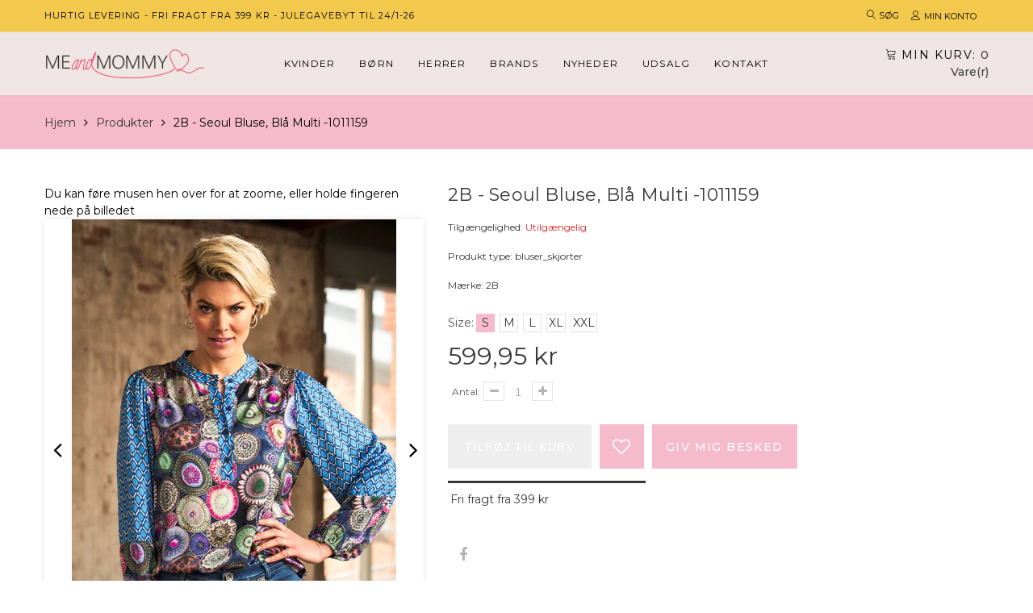

--- FILE ---
content_type: text/html; charset=utf-8
request_url: https://meandmommy.dk/products/2b-bla-toj-seoul-1011159
body_size: 24875
content:
<!doctype html>
<html lang="da" class="color_scheme">
	<head>
      	

 <!-- SEO Manager 6.2.13 -->
<meta name='seomanager' content='6.2' />
<title>2B - Seoul bluse, blå multi -1011159</title>
<meta name='description' content='2B Seoul bluse i det flotteste blå mønster. Blusen er med knaplukning fortil og lange ærmer. Blusen er i den bløde viskose og silke kvalitet. Super smart til jeans. Kan bruges til både hverdag og fest.  Materiale: 70 % viskose og 30 % silke ' /> 
<meta name="robots" content="index"> 
<meta name="robots" content="follow">
<meta name="google-site-verification" content="xtGsduV5knRYkV7TNk2G0Ok1hh0zDlIWtciLhr9FJUk" />

<script type="application/ld+json">
 {
 "@context": "https://schema.org",
 "@id": "https:\/\/meandmommy.dk\/products\/2b-bla-toj-seoul-1011159",
 "@type": "Product","sku": null,"mpn": null,"brand": {
 "@type": "Brand",
 "name": "2B"
 },
 "description": "2B Seoul bluse i det flotteste blå mønster. Blusen er med knaplukning fortil og lange ærmer. Blusen er i den bløde viskose og silke kvalitet. Super smart til jeans. Kan bruges til både hverdag og fest. \nMateriale: 70 % viskose og 30 % silke ",
 "url": "https:\/\/meandmommy.dk\/products\/2b-bla-toj-seoul-1011159",
 "name": "2B - Seoul bluse, blå multi -1011159","image": "https://meandmommy.dk/cdn/shop/products/2b-bluser-skjorter-2b-seoul-bluse-bla-multi-1011159-36465834295517.jpg?v=1655245072","offers": [{
 "@type": "Offer","availability": "https://schema.org/OutOfStock",
 "priceCurrency": "DKK",
 "price": "59995",
 "priceValidUntil": "2027-01-04",
 "itemCondition": "https://schema.org/NewCondition",
 "url": "https:\/\/meandmommy.dk\/products\/2b-bla-toj-seoul-1011159\/products\/2b-bla-toj-seoul-1011159?variant=42296275697885",
 "image": "https://meandmommy.dk/cdn/shop/products/2b-bluser-skjorter-2b-seoul-bluse-bla-multi-1011159-36465834295517.jpg?v=1655245072",
 "mpn": "1022400851_170","sku": "1022400851_170",
"seller": {
 "@type": "Organization",
 "name": "MeandMommy"
 }
 },{
 "@type": "Offer","availability": "https://schema.org/OutOfStock",
 "priceCurrency": "DKK",
 "price": "59995",
 "priceValidUntil": "2027-01-04",
 "itemCondition": "https://schema.org/NewCondition",
 "url": "https:\/\/meandmommy.dk\/products\/2b-bla-toj-seoul-1011159\/products\/2b-bla-toj-seoul-1011159?variant=42296275730653",
 "image": "https://meandmommy.dk/cdn/shop/products/2b-bluser-skjorter-2b-seoul-bluse-bla-multi-1011159-36465834295517.jpg?v=1655245072",
 "mpn": "1022400851_180","sku": "1022400851_180",
"seller": {
 "@type": "Organization",
 "name": "MeandMommy"
 }
 },{
 "@type": "Offer","availability": "https://schema.org/OutOfStock",
 "priceCurrency": "DKK",
 "price": "59995",
 "priceValidUntil": "2027-01-04",
 "itemCondition": "https://schema.org/NewCondition",
 "url": "https:\/\/meandmommy.dk\/products\/2b-bla-toj-seoul-1011159\/products\/2b-bla-toj-seoul-1011159?variant=42296275763421",
 "image": "https://meandmommy.dk/cdn/shop/products/2b-bluser-skjorter-2b-seoul-bluse-bla-multi-1011159-36465834295517.jpg?v=1655245072",
 "mpn": "1022400851_190","sku": "1022400851_190",
"seller": {
 "@type": "Organization",
 "name": "MeandMommy"
 }
 },{
 "@type": "Offer","availability": "https://schema.org/OutOfStock",
 "priceCurrency": "DKK",
 "price": "59995",
 "priceValidUntil": "2027-01-04",
 "itemCondition": "https://schema.org/NewCondition",
 "url": "https:\/\/meandmommy.dk\/products\/2b-bla-toj-seoul-1011159\/products\/2b-bla-toj-seoul-1011159?variant=42296276484317",
 "image": "https://meandmommy.dk/cdn/shop/products/2b-bluser-skjorter-2b-seoul-bluse-bla-multi-1011159-36465834295517.jpg?v=1655245072",
 "mpn": "1022400851_200","sku": "1022400851_200",
"seller": {
 "@type": "Organization",
 "name": "MeandMommy"
 }
 },{
 "@type": "Offer","availability": "https://schema.org/OutOfStock",
 "priceCurrency": "DKK",
 "price": "59995",
 "priceValidUntil": "2027-01-04",
 "itemCondition": "https://schema.org/NewCondition",
 "url": "https:\/\/meandmommy.dk\/products\/2b-bla-toj-seoul-1011159\/products\/2b-bla-toj-seoul-1011159?variant=42296277008605",
 "image": "https://meandmommy.dk/cdn/shop/products/2b-bluser-skjorter-2b-seoul-bluse-bla-multi-1011159-36465834295517.jpg?v=1655245072",
 "mpn": "1022400851_210","sku": "1022400851_210",
"seller": {
 "@type": "Organization",
 "name": "MeandMommy"
 }
 }]}
 </script>
<!-- end: SEO Manager 6.2.13 -->
		<meta charset="utf-8">

		
		
      	

		<link rel="canonical" href="https://meandmommy.dk/products/2b-bla-toj-seoul-1011159">

		
			<link rel="shortcut icon" href="//meandmommy.dk/cdn/shop/files/favicon_4a05356e-c5de-495d-b336-933426413134_32x32.png?v=1738469509" type="image/png">
		

		
		<script src="https://code.jquery.com/jquery-3.6.0.min.js"></script>
    	<script src="//meandmommy.dk/cdn/shop/t/2/assets/jquery.zoom.min.js?v=127655014540499679121622376415" defer></script>
		<meta name="viewport" content="width=device-width, initial-scale=1, maximum-scale=1" />

		<!--[if IE]>
			<meta http-equiv="X-UA-Compatible" content="IE=edge,chrome=1">
		<![endif]-->

		<style>
			html,
			body {overflow-x: hidden;}
			.row {overflow: hidden;}

			#page_preloader__bg {background: #fff;position: fixed;top: 0;right: 0;bottom: 0;left: 0;z-index: 1000;
			-webkit-transition: opacity .1s ease-in-out .05s, z-index .1s ease-in-out .05s;
			   -moz-transition: opacity .1s ease-in-out .05s, z-index .1s ease-in-out .05s;
					transition: opacity .1s ease-in-out .05s, z-index .1s ease-in-out .05s;

			-webkit-transform: translate3d(0, 0, 0);
				-ms-transform: translate3d(0, 0, 0);
				 -o-transform: translate3d(0, 0, 0);
					transform: translate3d(0, 0, 0);
			}
			#page_preloader__bg.off {opacity: 0;z-index: -10;}


			#page_preloader__img {margin: -50px 0 0 -50px;position: absolute;top: 50%;left: 50%;z-index: 1001;
			-webkit-transition: transform .2s ease-in-out;
			   -moz-transition: transform .2s ease-in-out;
					transition: transform .2s ease-in-out;

			-webkit-transform: scale3d(1, 1, 1);
				-ms-transform: scale3d(1, 1, 1);
				 -o-transform: scale3d(1, 1, 1);
					transform: scale3d(1, 1, 1);
			}
			#page_preloader__img.off {
			-webkit-transform: scale3d(0, 0, 1);
				-ms-transform: scale3d(0, 0, 1);
				 -o-transform: scale3d(0, 0, 1);
					transform: scale3d(0, 0, 1);
			}

			.container{margin-right:auto;margin-left:auto}@media (max-width: 767px){.container{padding-left:15px;padding-right:15px}}@media (min-width: 768px){.container{width:750px}}@media (min-width: 992px){.container{width:970px}}@media (min-width: 1200px){.container{width:1170px}}.container-fluid{margin-right:auto;margin-left:auto;padding-right:15px;padding-left:15px}.row{margin-right:-15px;margin-left:-15px}.row:after{content:'';display:table;clear:both}.col-xs-1,.col-sm-1,.col-md-1,.col-lg-1,.col-xs-2,.col-sm-2,.col-md-2,.col-lg-2,.col-xs-3,.col-sm-3,.col-md-3,.col-lg-3,.col-xs-4,.col-sm-4,.col-md-4,.col-lg-4,.col-xs-5,.col-sm-5,.col-md-5,.col-lg-5,.col-xs-6,.col-sm-6,.col-md-6,.col-lg-6,.col-xs-7,.col-sm-7,.col-md-7,.col-lg-7,.col-xs-8,.col-sm-8,.col-md-8,.col-lg-8,.col-xs-9,.col-sm-9,.col-md-9,.col-lg-9,.col-xs-10,.col-sm-10,.col-md-10,.col-lg-10,.col-xs-11,.col-sm-11,.col-md-11,.col-lg-11,.col-xs-12,.col-sm-12,.col-md-12,.col-lg-12{min-height:1px;padding-right:15px;padding-left:15px;position:relative}.col-xs-1,.col-xs-2,.col-xs-3,.col-xs-4,.col-xs-5,.col-xs-6,.col-xs-7,.col-xs-8,.col-xs-9,.col-xs-10,.col-xs-11,.col-xs-12{float:left}.col-xs-12{width:100%}.col-xs-11{width:91.66666667%}.col-xs-10{width:83.33333333%}.col-xs-9{width:75%}.col-xs-8{width:66.66666667%}.col-xs-7{width:58.33333333%}.col-xs-6{width:50%}.col-xs-5{width:41.66666667%}.col-xs-4{width:33.33333333%}.col-xs-3{width:25%}.col-xs-2{width:16.66666667%}.col-xs-1{width:8.33333333%}.col-xs-pull-12{right:100%}.col-xs-pull-11{right:91.66666667%}.col-xs-pull-10{right:83.33333333%}.col-xs-pull-9{right:75%}.col-xs-pull-8{right:66.66666667%}.col-xs-pull-7{right:58.33333333%}.col-xs-pull-6{right:50%}.col-xs-pull-5{right:41.66666667%}.col-xs-pull-4{right:33.33333333%}.col-xs-pull-3{right:25%}.col-xs-pull-2{right:16.66666667%}.col-xs-pull-1{right:8.33333333%}.col-xs-pull-0{right:auto}.col-xs-push-12{left:100%}.col-xs-push-11{left:91.66666667%}.col-xs-push-10{left:83.33333333%}.col-xs-push-9{left:75%}.col-xs-push-8{left:66.66666667%}.col-xs-push-7{left:58.33333333%}.col-xs-push-6{left:50%}.col-xs-push-5{left:41.66666667%}.col-xs-push-4{left:33.33333333%}.col-xs-push-3{left:25%}.col-xs-push-2{left:16.66666667%}.col-xs-push-1{left:8.33333333%}.col-xs-push-0{left:auto}.col-xs-offset-12{margin-left:100%}.col-xs-offset-11{margin-left:91.66666667%}.col-xs-offset-10{margin-left:83.33333333%}.col-xs-offset-9{margin-left:75%}.col-xs-offset-8{margin-left:66.66666667%}.col-xs-offset-7{margin-left:58.33333333%}.col-xs-offset-6{margin-left:50%}.col-xs-offset-5{margin-left:41.66666667%}.col-xs-offset-4{margin-left:33.33333333%}.col-xs-offset-3{margin-left:25%}.col-xs-offset-2{margin-left:16.66666667%}.col-xs-offset-1{margin-left:8.33333333%}.col-xs-offset-0{margin-left:0}@media (min-width: 768px){.col-sm-1,.col-sm-2,.col-sm-3,.col-sm-4,.col-sm-5,.col-sm-6,.col-sm-7,.col-sm-8,.col-sm-9,.col-sm-10,.col-sm-11,.col-sm-12{float:left}.col-sm-12{width:100%}.col-sm-11{width:91.66666667%}.col-sm-10{width:83.33333333%}.col-sm-9{width:75%}.col-sm-8{width:66.66666667%}.col-sm-7{width:58.33333333%}.col-sm-6{width:50%}.col-sm-5{width:41.66666667%}.col-sm-4{width:33.33333333%}.col-sm-3{width:25%}.col-sm-2{width:16.66666667%}.col-sm-1{width:8.33333333%}.col-sm-pull-12{right:100%}.col-sm-pull-11{right:91.66666667%}.col-sm-pull-10{right:83.33333333%}.col-sm-pull-9{right:75%}.col-sm-pull-8{right:66.66666667%}.col-sm-pull-7{right:58.33333333%}.col-sm-pull-6{right:50%}.col-sm-pull-5{right:41.66666667%}.col-sm-pull-4{right:33.33333333%}.col-sm-pull-3{right:25%}.col-sm-pull-2{right:16.66666667%}.col-sm-pull-1{right:8.33333333%}.col-sm-pull-0{right:auto}.col-sm-push-12{left:100%}.col-sm-push-11{left:91.66666667%}.col-sm-push-10{left:83.33333333%}.col-sm-push-9{left:75%}.col-sm-push-8{left:66.66666667%}.col-sm-push-7{left:58.33333333%}.col-sm-push-6{left:50%}.col-sm-push-5{left:41.66666667%}.col-sm-push-4{left:33.33333333%}.col-sm-push-3{left:25%}.col-sm-push-2{left:16.66666667%}.col-sm-push-1{left:8.33333333%}.col-sm-push-0{left:auto}.col-sm-offset-12{margin-left:100%}.col-sm-offset-11{margin-left:91.66666667%}.col-sm-offset-10{margin-left:83.33333333%}.col-sm-offset-9{margin-left:75%}.col-sm-offset-8{margin-left:66.66666667%}.col-sm-offset-7{margin-left:58.33333333%}.col-sm-offset-6{margin-left:50%}.col-sm-offset-5{margin-left:41.66666667%}.col-sm-offset-4{margin-left:33.33333333%}.col-sm-offset-3{margin-left:25%}.col-sm-offset-2{margin-left:16.66666667%}.col-sm-offset-1{margin-left:8.33333333%}.col-sm-offset-0{margin-left:0}}@media (min-width: 992px){.col-md-1,.col-md-2,.col-md-3,.col-md-4,.col-md-5,.col-md-6,.col-md-7,.col-md-8,.col-md-9,.col-md-10,.col-md-11,.col-md-12{float:left}.col-md-12{width:100%}.col-md-11{width:91.66666667%}.col-md-10{width:83.33333333%}.col-md-9{width:75%}.col-md-8{width:66.66666667%}.col-md-7{width:58.33333333%}.col-md-6{width:50%}.col-md-5{width:41.66666667%}.col-md-4{width:33.33333333%}.col-md-3{width:25%}.col-md-2{width:16.66666667%}.col-md-1{width:8.33333333%}.col-md-pull-12{right:100%}.col-md-pull-11{right:91.66666667%}.col-md-pull-10{right:83.33333333%}.col-md-pull-9{right:75%}.col-md-pull-8{right:66.66666667%}.col-md-pull-7{right:58.33333333%}.col-md-pull-6{right:50%}.col-md-pull-5{right:41.66666667%}.col-md-pull-4{right:33.33333333%}.col-md-pull-3{right:25%}.col-md-pull-2{right:16.66666667%}.col-md-pull-1{right:8.33333333%}.col-md-pull-0{right:auto}.col-md-push-12{left:100%}.col-md-push-11{left:91.66666667%}.col-md-push-10{left:83.33333333%}.col-md-push-9{left:75%}.col-md-push-8{left:66.66666667%}.col-md-push-7{left:58.33333333%}.col-md-push-6{left:50%}.col-md-push-5{left:41.66666667%}.col-md-push-4{left:33.33333333%}.col-md-push-3{left:25%}.col-md-push-2{left:16.66666667%}.col-md-push-1{left:8.33333333%}.col-md-push-0{left:auto}.col-md-offset-12{margin-left:100%}.col-md-offset-11{margin-left:91.66666667%}.col-md-offset-10{margin-left:83.33333333%}.col-md-offset-9{margin-left:75%}.col-md-offset-8{margin-left:66.66666667%}.col-md-offset-7{margin-left:58.33333333%}.col-md-offset-6{margin-left:50%}.col-md-offset-5{margin-left:41.66666667%}.col-md-offset-4{margin-left:33.33333333%}.col-md-offset-3{margin-left:25%}.col-md-offset-2{margin-left:16.66666667%}.col-md-offset-1{margin-left:8.33333333%}.col-md-offset-0{margin-left:0}}@media (min-width: 1200px){.col-lg-1,.col-lg-2,.col-lg-3,.col-lg-4,.col-lg-5,.col-lg-6,.col-lg-7,.col-lg-8,.col-lg-9,.col-lg-10,.col-lg-11,.col-lg-12{float:left}.col-lg-12{width:100%}.col-lg-11{width:91.66666667%}.col-lg-10{width:83.33333333%}.col-lg-9{width:75%}.col-lg-8{width:66.66666667%}.col-lg-7{width:58.33333333%}.col-lg-6{width:50%}.col-lg-5{width:41.66666667%}.col-lg-4{width:33.33333333%}.col-lg-3{width:25%}.col-lg-2{width:16.66666667%}.col-lg-1{width:8.33333333%}.col-lg-pull-12{right:100%}.col-lg-pull-11{right:91.66666667%}.col-lg-pull-10{right:83.33333333%}.col-lg-pull-9{right:75%}.col-lg-pull-8{right:66.66666667%}.col-lg-pull-7{right:58.33333333%}.col-lg-pull-6{right:50%}.col-lg-pull-5{right:41.66666667%}.col-lg-pull-4{right:33.33333333%}.col-lg-pull-3{right:25%}.col-lg-pull-2{right:16.66666667%}.col-lg-pull-1{right:8.33333333%}.col-lg-pull-0{right:auto}.col-lg-push-12{left:100%}.col-lg-push-11{left:91.66666667%}.col-lg-push-10{left:83.33333333%}.col-lg-push-9{left:75%}.col-lg-push-8{left:66.66666667%}.col-lg-push-7{left:58.33333333%}.col-lg-push-6{left:50%}.col-lg-push-5{left:41.66666667%}.col-lg-push-4{left:33.33333333%}.col-lg-push-3{left:25%}.col-lg-push-2{left:16.66666667%}.col-lg-push-1{left:8.33333333%}.col-lg-push-0{left:auto}.col-lg-offset-12{margin-left:100%}.col-lg-offset-11{margin-left:91.66666667%}.col-lg-offset-10{margin-left:83.33333333%}.col-lg-offset-9{margin-left:75%}.col-lg-offset-8{margin-left:66.66666667%}.col-lg-offset-7{margin-left:58.33333333%}.col-lg-offset-6{margin-left:50%}.col-lg-offset-5{margin-left:41.66666667%}.col-lg-offset-4{margin-left:33.33333333%}.col-lg-offset-3{margin-left:25%}.col-lg-offset-2{margin-left:16.66666667%}.col-lg-offset-1{margin-left:8.33333333%}.col-lg-offset-0{margin-left:0}}.section_map{margin:0;position:relative}.section_map .map_wrapper{overflow:hidden;position:relative;z-index:1}.section_map .map_container{position:absolute;top:0;right:-44%;bottom:0;left:0;z-index:1}.section_map .map_captions__off{right:0}.section_map .map_wrapper__small{padding:19.53% 0 0 0}.section_map .map_wrapper__medium{padding:29.29% 0 0 0}.section_map .map_wrapper__large{padding:39.06% 0 0 0}
		</style>

		<script>
			var theme = {
				moneyFormat: "{{amount_with_comma_separator}} kr",
			};
		</script>
	<meta property="og:image" content="https://cdn.shopify.com/s/files/1/0536/3666/1429/products/2b-bluser-skjorter-2b-seoul-bluse-bla-multi-1011159-36465834295517.jpg?v=1655245072" />
<meta property="og:image:secure_url" content="https://cdn.shopify.com/s/files/1/0536/3666/1429/products/2b-bluser-skjorter-2b-seoul-bluse-bla-multi-1011159-36465834295517.jpg?v=1655245072" />
<meta property="og:image:width" content="2593" />
<meta property="og:image:height" content="3851" />
<meta property="og:image:alt" content="2B bluser_skjorter 2B - Seoul bluse, blå multi -1011159" />
<link href="https://monorail-edge.shopifysvc.com" rel="dns-prefetch">
<script>(function(){if ("sendBeacon" in navigator && "performance" in window) {try {var session_token_from_headers = performance.getEntriesByType('navigation')[0].serverTiming.find(x => x.name == '_s').description;} catch {var session_token_from_headers = undefined;}var session_cookie_matches = document.cookie.match(/_shopify_s=([^;]*)/);var session_token_from_cookie = session_cookie_matches && session_cookie_matches.length === 2 ? session_cookie_matches[1] : "";var session_token = session_token_from_headers || session_token_from_cookie || "";function handle_abandonment_event(e) {var entries = performance.getEntries().filter(function(entry) {return /monorail-edge.shopifysvc.com/.test(entry.name);});if (!window.abandonment_tracked && entries.length === 0) {window.abandonment_tracked = true;var currentMs = Date.now();var navigation_start = performance.timing.navigationStart;var payload = {shop_id: 53636661429,url: window.location.href,navigation_start,duration: currentMs - navigation_start,session_token,page_type: "product"};window.navigator.sendBeacon("https://monorail-edge.shopifysvc.com/v1/produce", JSON.stringify({schema_id: "online_store_buyer_site_abandonment/1.1",payload: payload,metadata: {event_created_at_ms: currentMs,event_sent_at_ms: currentMs}}));}}window.addEventListener('pagehide', handle_abandonment_event);}}());</script>
<script id="web-pixels-manager-setup">(function e(e,d,r,n,o){if(void 0===o&&(o={}),!Boolean(null===(a=null===(i=window.Shopify)||void 0===i?void 0:i.analytics)||void 0===a?void 0:a.replayQueue)){var i,a;window.Shopify=window.Shopify||{};var t=window.Shopify;t.analytics=t.analytics||{};var s=t.analytics;s.replayQueue=[],s.publish=function(e,d,r){return s.replayQueue.push([e,d,r]),!0};try{self.performance.mark("wpm:start")}catch(e){}var l=function(){var e={modern:/Edge?\/(1{2}[4-9]|1[2-9]\d|[2-9]\d{2}|\d{4,})\.\d+(\.\d+|)|Firefox\/(1{2}[4-9]|1[2-9]\d|[2-9]\d{2}|\d{4,})\.\d+(\.\d+|)|Chrom(ium|e)\/(9{2}|\d{3,})\.\d+(\.\d+|)|(Maci|X1{2}).+ Version\/(15\.\d+|(1[6-9]|[2-9]\d|\d{3,})\.\d+)([,.]\d+|)( \(\w+\)|)( Mobile\/\w+|) Safari\/|Chrome.+OPR\/(9{2}|\d{3,})\.\d+\.\d+|(CPU[ +]OS|iPhone[ +]OS|CPU[ +]iPhone|CPU IPhone OS|CPU iPad OS)[ +]+(15[._]\d+|(1[6-9]|[2-9]\d|\d{3,})[._]\d+)([._]\d+|)|Android:?[ /-](13[3-9]|1[4-9]\d|[2-9]\d{2}|\d{4,})(\.\d+|)(\.\d+|)|Android.+Firefox\/(13[5-9]|1[4-9]\d|[2-9]\d{2}|\d{4,})\.\d+(\.\d+|)|Android.+Chrom(ium|e)\/(13[3-9]|1[4-9]\d|[2-9]\d{2}|\d{4,})\.\d+(\.\d+|)|SamsungBrowser\/([2-9]\d|\d{3,})\.\d+/,legacy:/Edge?\/(1[6-9]|[2-9]\d|\d{3,})\.\d+(\.\d+|)|Firefox\/(5[4-9]|[6-9]\d|\d{3,})\.\d+(\.\d+|)|Chrom(ium|e)\/(5[1-9]|[6-9]\d|\d{3,})\.\d+(\.\d+|)([\d.]+$|.*Safari\/(?![\d.]+ Edge\/[\d.]+$))|(Maci|X1{2}).+ Version\/(10\.\d+|(1[1-9]|[2-9]\d|\d{3,})\.\d+)([,.]\d+|)( \(\w+\)|)( Mobile\/\w+|) Safari\/|Chrome.+OPR\/(3[89]|[4-9]\d|\d{3,})\.\d+\.\d+|(CPU[ +]OS|iPhone[ +]OS|CPU[ +]iPhone|CPU IPhone OS|CPU iPad OS)[ +]+(10[._]\d+|(1[1-9]|[2-9]\d|\d{3,})[._]\d+)([._]\d+|)|Android:?[ /-](13[3-9]|1[4-9]\d|[2-9]\d{2}|\d{4,})(\.\d+|)(\.\d+|)|Mobile Safari.+OPR\/([89]\d|\d{3,})\.\d+\.\d+|Android.+Firefox\/(13[5-9]|1[4-9]\d|[2-9]\d{2}|\d{4,})\.\d+(\.\d+|)|Android.+Chrom(ium|e)\/(13[3-9]|1[4-9]\d|[2-9]\d{2}|\d{4,})\.\d+(\.\d+|)|Android.+(UC? ?Browser|UCWEB|U3)[ /]?(15\.([5-9]|\d{2,})|(1[6-9]|[2-9]\d|\d{3,})\.\d+)\.\d+|SamsungBrowser\/(5\.\d+|([6-9]|\d{2,})\.\d+)|Android.+MQ{2}Browser\/(14(\.(9|\d{2,})|)|(1[5-9]|[2-9]\d|\d{3,})(\.\d+|))(\.\d+|)|K[Aa][Ii]OS\/(3\.\d+|([4-9]|\d{2,})\.\d+)(\.\d+|)/},d=e.modern,r=e.legacy,n=navigator.userAgent;return n.match(d)?"modern":n.match(r)?"legacy":"unknown"}(),u="modern"===l?"modern":"legacy",c=(null!=n?n:{modern:"",legacy:""})[u],f=function(e){return[e.baseUrl,"/wpm","/b",e.hashVersion,"modern"===e.buildTarget?"m":"l",".js"].join("")}({baseUrl:d,hashVersion:r,buildTarget:u}),m=function(e){var d=e.version,r=e.bundleTarget,n=e.surface,o=e.pageUrl,i=e.monorailEndpoint;return{emit:function(e){var a=e.status,t=e.errorMsg,s=(new Date).getTime(),l=JSON.stringify({metadata:{event_sent_at_ms:s},events:[{schema_id:"web_pixels_manager_load/3.1",payload:{version:d,bundle_target:r,page_url:o,status:a,surface:n,error_msg:t},metadata:{event_created_at_ms:s}}]});if(!i)return console&&console.warn&&console.warn("[Web Pixels Manager] No Monorail endpoint provided, skipping logging."),!1;try{return self.navigator.sendBeacon.bind(self.navigator)(i,l)}catch(e){}var u=new XMLHttpRequest;try{return u.open("POST",i,!0),u.setRequestHeader("Content-Type","text/plain"),u.send(l),!0}catch(e){return console&&console.warn&&console.warn("[Web Pixels Manager] Got an unhandled error while logging to Monorail."),!1}}}}({version:r,bundleTarget:l,surface:e.surface,pageUrl:self.location.href,monorailEndpoint:e.monorailEndpoint});try{o.browserTarget=l,function(e){var d=e.src,r=e.async,n=void 0===r||r,o=e.onload,i=e.onerror,a=e.sri,t=e.scriptDataAttributes,s=void 0===t?{}:t,l=document.createElement("script"),u=document.querySelector("head"),c=document.querySelector("body");if(l.async=n,l.src=d,a&&(l.integrity=a,l.crossOrigin="anonymous"),s)for(var f in s)if(Object.prototype.hasOwnProperty.call(s,f))try{l.dataset[f]=s[f]}catch(e){}if(o&&l.addEventListener("load",o),i&&l.addEventListener("error",i),u)u.appendChild(l);else{if(!c)throw new Error("Did not find a head or body element to append the script");c.appendChild(l)}}({src:f,async:!0,onload:function(){if(!function(){var e,d;return Boolean(null===(d=null===(e=window.Shopify)||void 0===e?void 0:e.analytics)||void 0===d?void 0:d.initialized)}()){var d=window.webPixelsManager.init(e)||void 0;if(d){var r=window.Shopify.analytics;r.replayQueue.forEach((function(e){var r=e[0],n=e[1],o=e[2];d.publishCustomEvent(r,n,o)})),r.replayQueue=[],r.publish=d.publishCustomEvent,r.visitor=d.visitor,r.initialized=!0}}},onerror:function(){return m.emit({status:"failed",errorMsg:"".concat(f," has failed to load")})},sri:function(e){var d=/^sha384-[A-Za-z0-9+/=]+$/;return"string"==typeof e&&d.test(e)}(c)?c:"",scriptDataAttributes:o}),m.emit({status:"loading"})}catch(e){m.emit({status:"failed",errorMsg:(null==e?void 0:e.message)||"Unknown error"})}}})({shopId: 53636661429,storefrontBaseUrl: "https://meandmommy.dk",extensionsBaseUrl: "https://extensions.shopifycdn.com/cdn/shopifycloud/web-pixels-manager",monorailEndpoint: "https://monorail-edge.shopifysvc.com/unstable/produce_batch",surface: "storefront-renderer",enabledBetaFlags: ["2dca8a86","a0d5f9d2"],webPixelsConfigList: [{"id":"shopify-app-pixel","configuration":"{}","eventPayloadVersion":"v1","runtimeContext":"STRICT","scriptVersion":"0450","apiClientId":"shopify-pixel","type":"APP","privacyPurposes":["ANALYTICS","MARKETING"]},{"id":"shopify-custom-pixel","eventPayloadVersion":"v1","runtimeContext":"LAX","scriptVersion":"0450","apiClientId":"shopify-pixel","type":"CUSTOM","privacyPurposes":["ANALYTICS","MARKETING"]}],isMerchantRequest: false,initData: {"shop":{"name":"MeandMommy","paymentSettings":{"currencyCode":"DKK"},"myshopifyDomain":"meandmommy-dk.myshopify.com","countryCode":"DK","storefrontUrl":"https:\/\/meandmommy.dk"},"customer":null,"cart":null,"checkout":null,"productVariants":[{"price":{"amount":599.95,"currencyCode":"DKK"},"product":{"title":"2B - Seoul bluse, blå multi -1011159","vendor":"2B","id":"7536115155165","untranslatedTitle":"2B - Seoul bluse, blå multi -1011159","url":"\/products\/2b-bla-toj-seoul-1011159","type":"bluser_skjorter"},"id":"42296275697885","image":{"src":"\/\/meandmommy.dk\/cdn\/shop\/products\/2b-bluser-skjorter-2b-seoul-bluse-bla-multi-1011159-36465834295517.jpg?v=1655245072"},"sku":"1022400851_170","title":"S","untranslatedTitle":"S"},{"price":{"amount":599.95,"currencyCode":"DKK"},"product":{"title":"2B - Seoul bluse, blå multi -1011159","vendor":"2B","id":"7536115155165","untranslatedTitle":"2B - Seoul bluse, blå multi -1011159","url":"\/products\/2b-bla-toj-seoul-1011159","type":"bluser_skjorter"},"id":"42296275730653","image":{"src":"\/\/meandmommy.dk\/cdn\/shop\/products\/2b-bluser-skjorter-2b-seoul-bluse-bla-multi-1011159-36465834295517.jpg?v=1655245072"},"sku":"1022400851_180","title":"M","untranslatedTitle":"M"},{"price":{"amount":599.95,"currencyCode":"DKK"},"product":{"title":"2B - Seoul bluse, blå multi -1011159","vendor":"2B","id":"7536115155165","untranslatedTitle":"2B - Seoul bluse, blå multi -1011159","url":"\/products\/2b-bla-toj-seoul-1011159","type":"bluser_skjorter"},"id":"42296275763421","image":{"src":"\/\/meandmommy.dk\/cdn\/shop\/products\/2b-bluser-skjorter-2b-seoul-bluse-bla-multi-1011159-36465834295517.jpg?v=1655245072"},"sku":"1022400851_190","title":"L","untranslatedTitle":"L"},{"price":{"amount":599.95,"currencyCode":"DKK"},"product":{"title":"2B - Seoul bluse, blå multi -1011159","vendor":"2B","id":"7536115155165","untranslatedTitle":"2B - Seoul bluse, blå multi -1011159","url":"\/products\/2b-bla-toj-seoul-1011159","type":"bluser_skjorter"},"id":"42296276484317","image":{"src":"\/\/meandmommy.dk\/cdn\/shop\/products\/2b-bluser-skjorter-2b-seoul-bluse-bla-multi-1011159-36465834295517.jpg?v=1655245072"},"sku":"1022400851_200","title":"XL","untranslatedTitle":"XL"},{"price":{"amount":599.95,"currencyCode":"DKK"},"product":{"title":"2B - Seoul bluse, blå multi -1011159","vendor":"2B","id":"7536115155165","untranslatedTitle":"2B - Seoul bluse, blå multi -1011159","url":"\/products\/2b-bla-toj-seoul-1011159","type":"bluser_skjorter"},"id":"42296277008605","image":{"src":"\/\/meandmommy.dk\/cdn\/shop\/products\/2b-bluser-skjorter-2b-seoul-bluse-bla-multi-1011159-36465834295517.jpg?v=1655245072"},"sku":"1022400851_210","title":"XXL","untranslatedTitle":"XXL"}],"purchasingCompany":null},},"https://meandmommy.dk/cdn","da62cc92w68dfea28pcf9825a4m392e00d0",{"modern":"","legacy":""},{"shopId":"53636661429","storefrontBaseUrl":"https:\/\/meandmommy.dk","extensionBaseUrl":"https:\/\/extensions.shopifycdn.com\/cdn\/shopifycloud\/web-pixels-manager","surface":"storefront-renderer","enabledBetaFlags":"[\"2dca8a86\", \"a0d5f9d2\"]","isMerchantRequest":"false","hashVersion":"da62cc92w68dfea28pcf9825a4m392e00d0","publish":"custom","events":"[[\"page_viewed\",{}],[\"product_viewed\",{\"productVariant\":{\"price\":{\"amount\":599.95,\"currencyCode\":\"DKK\"},\"product\":{\"title\":\"2B - Seoul bluse, blå multi -1011159\",\"vendor\":\"2B\",\"id\":\"7536115155165\",\"untranslatedTitle\":\"2B - Seoul bluse, blå multi -1011159\",\"url\":\"\/products\/2b-bla-toj-seoul-1011159\",\"type\":\"bluser_skjorter\"},\"id\":\"42296275697885\",\"image\":{\"src\":\"\/\/meandmommy.dk\/cdn\/shop\/products\/2b-bluser-skjorter-2b-seoul-bluse-bla-multi-1011159-36465834295517.jpg?v=1655245072\"},\"sku\":\"1022400851_170\",\"title\":\"S\",\"untranslatedTitle\":\"S\"}}]]"});</script><script>
  window.ShopifyAnalytics = window.ShopifyAnalytics || {};
  window.ShopifyAnalytics.meta = window.ShopifyAnalytics.meta || {};
  window.ShopifyAnalytics.meta.currency = 'DKK';
  var meta = {"product":{"id":7536115155165,"gid":"gid:\/\/shopify\/Product\/7536115155165","vendor":"2B","type":"bluser_skjorter","handle":"2b-bla-toj-seoul-1011159","variants":[{"id":42296275697885,"price":59995,"name":"2B - Seoul bluse, blå multi -1011159 - S","public_title":"S","sku":"1022400851_170"},{"id":42296275730653,"price":59995,"name":"2B - Seoul bluse, blå multi -1011159 - M","public_title":"M","sku":"1022400851_180"},{"id":42296275763421,"price":59995,"name":"2B - Seoul bluse, blå multi -1011159 - L","public_title":"L","sku":"1022400851_190"},{"id":42296276484317,"price":59995,"name":"2B - Seoul bluse, blå multi -1011159 - XL","public_title":"XL","sku":"1022400851_200"},{"id":42296277008605,"price":59995,"name":"2B - Seoul bluse, blå multi -1011159 - XXL","public_title":"XXL","sku":"1022400851_210"}],"remote":false},"page":{"pageType":"product","resourceType":"product","resourceId":7536115155165,"requestId":"bd2c0bf6-ddf2-432d-b298-1c80362b5fc4-1767509564"}};
  for (var attr in meta) {
    window.ShopifyAnalytics.meta[attr] = meta[attr];
  }
</script>
<script class="analytics">
  (function () {
    var customDocumentWrite = function(content) {
      var jquery = null;

      if (window.jQuery) {
        jquery = window.jQuery;
      } else if (window.Checkout && window.Checkout.$) {
        jquery = window.Checkout.$;
      }

      if (jquery) {
        jquery('body').append(content);
      }
    };

    var hasLoggedConversion = function(token) {
      if (token) {
        return document.cookie.indexOf('loggedConversion=' + token) !== -1;
      }
      return false;
    }

    var setCookieIfConversion = function(token) {
      if (token) {
        var twoMonthsFromNow = new Date(Date.now());
        twoMonthsFromNow.setMonth(twoMonthsFromNow.getMonth() + 2);

        document.cookie = 'loggedConversion=' + token + '; expires=' + twoMonthsFromNow;
      }
    }

    var trekkie = window.ShopifyAnalytics.lib = window.trekkie = window.trekkie || [];
    if (trekkie.integrations) {
      return;
    }
    trekkie.methods = [
      'identify',
      'page',
      'ready',
      'track',
      'trackForm',
      'trackLink'
    ];
    trekkie.factory = function(method) {
      return function() {
        var args = Array.prototype.slice.call(arguments);
        args.unshift(method);
        trekkie.push(args);
        return trekkie;
      };
    };
    for (var i = 0; i < trekkie.methods.length; i++) {
      var key = trekkie.methods[i];
      trekkie[key] = trekkie.factory(key);
    }
    trekkie.load = function(config) {
      trekkie.config = config || {};
      trekkie.config.initialDocumentCookie = document.cookie;
      var first = document.getElementsByTagName('script')[0];
      var script = document.createElement('script');
      script.type = 'text/javascript';
      script.onerror = function(e) {
        var scriptFallback = document.createElement('script');
        scriptFallback.type = 'text/javascript';
        scriptFallback.onerror = function(error) {
                var Monorail = {
      produce: function produce(monorailDomain, schemaId, payload) {
        var currentMs = new Date().getTime();
        var event = {
          schema_id: schemaId,
          payload: payload,
          metadata: {
            event_created_at_ms: currentMs,
            event_sent_at_ms: currentMs
          }
        };
        return Monorail.sendRequest("https://" + monorailDomain + "/v1/produce", JSON.stringify(event));
      },
      sendRequest: function sendRequest(endpointUrl, payload) {
        // Try the sendBeacon API
        if (window && window.navigator && typeof window.navigator.sendBeacon === 'function' && typeof window.Blob === 'function' && !Monorail.isIos12()) {
          var blobData = new window.Blob([payload], {
            type: 'text/plain'
          });

          if (window.navigator.sendBeacon(endpointUrl, blobData)) {
            return true;
          } // sendBeacon was not successful

        } // XHR beacon

        var xhr = new XMLHttpRequest();

        try {
          xhr.open('POST', endpointUrl);
          xhr.setRequestHeader('Content-Type', 'text/plain');
          xhr.send(payload);
        } catch (e) {
          console.log(e);
        }

        return false;
      },
      isIos12: function isIos12() {
        return window.navigator.userAgent.lastIndexOf('iPhone; CPU iPhone OS 12_') !== -1 || window.navigator.userAgent.lastIndexOf('iPad; CPU OS 12_') !== -1;
      }
    };
    Monorail.produce('monorail-edge.shopifysvc.com',
      'trekkie_storefront_load_errors/1.1',
      {shop_id: 53636661429,
      theme_id: 118842392757,
      app_name: "storefront",
      context_url: window.location.href,
      source_url: "//meandmommy.dk/cdn/s/trekkie.storefront.8f32c7f0b513e73f3235c26245676203e1209161.min.js"});

        };
        scriptFallback.async = true;
        scriptFallback.src = '//meandmommy.dk/cdn/s/trekkie.storefront.8f32c7f0b513e73f3235c26245676203e1209161.min.js';
        first.parentNode.insertBefore(scriptFallback, first);
      };
      script.async = true;
      script.src = '//meandmommy.dk/cdn/s/trekkie.storefront.8f32c7f0b513e73f3235c26245676203e1209161.min.js';
      first.parentNode.insertBefore(script, first);
    };
    trekkie.load(
      {"Trekkie":{"appName":"storefront","development":false,"defaultAttributes":{"shopId":53636661429,"isMerchantRequest":null,"themeId":118842392757,"themeCityHash":"15955365422519023455","contentLanguage":"da","currency":"DKK","eventMetadataId":"2eaf9f6a-c292-4e35-93e7-911df80d3feb"},"isServerSideCookieWritingEnabled":true,"monorailRegion":"shop_domain","enabledBetaFlags":["65f19447"]},"Session Attribution":{},"S2S":{"facebookCapiEnabled":false,"source":"trekkie-storefront-renderer","apiClientId":580111}}
    );

    var loaded = false;
    trekkie.ready(function() {
      if (loaded) return;
      loaded = true;

      window.ShopifyAnalytics.lib = window.trekkie;

      var originalDocumentWrite = document.write;
      document.write = customDocumentWrite;
      try { window.ShopifyAnalytics.merchantGoogleAnalytics.call(this); } catch(error) {};
      document.write = originalDocumentWrite;

      window.ShopifyAnalytics.lib.page(null,{"pageType":"product","resourceType":"product","resourceId":7536115155165,"requestId":"bd2c0bf6-ddf2-432d-b298-1c80362b5fc4-1767509564","shopifyEmitted":true});

      var match = window.location.pathname.match(/checkouts\/(.+)\/(thank_you|post_purchase)/)
      var token = match? match[1]: undefined;
      if (!hasLoggedConversion(token)) {
        setCookieIfConversion(token);
        window.ShopifyAnalytics.lib.track("Viewed Product",{"currency":"DKK","variantId":42296275697885,"productId":7536115155165,"productGid":"gid:\/\/shopify\/Product\/7536115155165","name":"2B - Seoul bluse, blå multi -1011159 - S","price":"599.95","sku":"1022400851_170","brand":"2B","variant":"S","category":"bluser_skjorter","nonInteraction":true,"remote":false},undefined,undefined,{"shopifyEmitted":true});
      window.ShopifyAnalytics.lib.track("monorail:\/\/trekkie_storefront_viewed_product\/1.1",{"currency":"DKK","variantId":42296275697885,"productId":7536115155165,"productGid":"gid:\/\/shopify\/Product\/7536115155165","name":"2B - Seoul bluse, blå multi -1011159 - S","price":"599.95","sku":"1022400851_170","brand":"2B","variant":"S","category":"bluser_skjorter","nonInteraction":true,"remote":false,"referer":"https:\/\/meandmommy.dk\/products\/2b-bla-toj-seoul-1011159"});
      }
    });


        var eventsListenerScript = document.createElement('script');
        eventsListenerScript.async = true;
        eventsListenerScript.src = "//meandmommy.dk/cdn/shopifycloud/storefront/assets/shop_events_listener-3da45d37.js";
        document.getElementsByTagName('head')[0].appendChild(eventsListenerScript);

})();</script>
  <script>
  if (!window.ga || (window.ga && typeof window.ga !== 'function')) {
    window.ga = function ga() {
      (window.ga.q = window.ga.q || []).push(arguments);
      if (window.Shopify && window.Shopify.analytics && typeof window.Shopify.analytics.publish === 'function') {
        window.Shopify.analytics.publish("ga_stub_called", {}, {sendTo: "google_osp_migration"});
      }
      console.error("Shopify's Google Analytics stub called with:", Array.from(arguments), "\nSee https://help.shopify.com/manual/promoting-marketing/pixels/pixel-migration#google for more information.");
    };
    if (window.Shopify && window.Shopify.analytics && typeof window.Shopify.analytics.publish === 'function') {
      window.Shopify.analytics.publish("ga_stub_initialized", {}, {sendTo: "google_osp_migration"});
    }
  }
</script>
<script
  defer
  src="https://meandmommy.dk/cdn/shopifycloud/perf-kit/shopify-perf-kit-2.1.2.min.js"
  data-application="storefront-renderer"
  data-shop-id="53636661429"
  data-render-region="gcp-us-east1"
  data-page-type="product"
  data-theme-instance-id="118842392757"
  data-theme-name="SuitUp"
  data-theme-version="1.0.0"
  data-monorail-region="shop_domain"
  data-resource-timing-sampling-rate="10"
  data-shs="true"
  data-shs-beacon="true"
  data-shs-export-with-fetch="true"
  data-shs-logs-sample-rate="1"
  data-shs-beacon-endpoint="https://meandmommy.dk/api/collect"
></script>
</head>

	<body class="template-product scheme_1">
		<div class="page_wrapper">

			<div id="page_preloader__bg">
				<img id="page_preloader__img" src="//meandmommy.dk/cdn/shop/t/2/assets/shopify_logo.gif?v=129030091935439289321655247835" alt="">
			</div>

			<script>
				preloaderBg = document.getElementById('page_preloader__bg');
				preloaderImg = document.getElementById('page_preloader__img');

				window.addEventListener('load', function() {
					preloaderBg.classList.add("off");
					preloaderImg.classList.add("off");
				});

			</script>

			

				<div id="shopify-section-header" class="shopify-section"><div id="pseudo_sticky_block"></div>




<header id="page_header">
	<div class="page_container">
		<div class="top_pannel "  style="background: #f2c94c"> 
			<div class="container"> 
				<div class="top_pannel_text">Hurtig levering - fri fragt fra 399 kr - Julegavebyt til 24/1-26</div>

				<div class="top_pannel_menu">

					
					
						<div class="header_search">
							<span class="search_toggle"><i class="linearicons-magnifier icon"></i><b>Søg</b></span>
							<form action="/search" method="get" role="search" class="search_form">
								<div class="container">
									<span class="search_info">
										<h5>Hvad leder du efter?</h5>
										<span class="search_close"><i class="fa fa-times"></i></span>
									</span>
									<span class="search_row">
										<input type="search" name="q" placeholder="Søg" aria-label="Søg">
											
										<button type="submit">
											<i class="fa fa-search" aria-hidden="true"></i>
										</button>
									</span>
								</div>
							</form>

							
								<script>
									theme.searchAjaxOn = true;
								</script>

								<div id="search_result_container"></div>
							
						</div>
					
					
					
					
					
					
					
					
                  	<script>
                      theme.shopCurrency = "DKK";
                      theme.moneyFormat = "{{amount_with_comma_separator}} kr";
                      theme.moneyFormatCurrency = "{{amount_with_comma_separator}} DKK";
                  </script>

                  <script src="//cdn.shopify.com/s/javascripts/currencies.js" defer></script>
                  <script src="//meandmommy.dk/cdn/shop/t/2/assets/currency-tools.js?v=148308601372890049291611775448" defer></script>


					
					
						<div class="header_account">
							<a href="/account" title="Min konto"><i class="icon linearicons-user" aria-hidden="true"></i><span>Min konto</span></a>

							
						</div>
					
					

				</div>
			</div>
		</div>
		
		<div class="header_wrap1"  style="background: #efe5e5">   
			<div class="container header_main_wrap">
				<div class="header_wrap2 header_left">
					

					
							
								<a class="header_logo" href="https://meandmommy.dk" style="max-width: 200px">
									<img src="//meandmommy.dk/cdn/shop/files/MeandMommy3_Ajusted_200x40_crop_center@2x.png?v=1738472569" alt="MeandMommy" style="max-width: 200px">
									
								</a>
							

					
				</div>

				<div class="header_wrap2 header_center">
					
						<nav id="megamenu" class="megamenu">
							<h2 id="megamenu_mobile_toggle"><i class="fa fa-bars" aria-hidden="true"></i>Menu</h2>

							<div id="megamenu_mobile_close">
								<div class="close_icon"></div>
							</div>

							<ul id="megamenu_level__1" class="level_1">
								
									
									
									

									<li class="level_1__item level_2__links">
										<a class="level_1__link " href="">Kvinder
											<i class="level_1__trigger megamenu_trigger" data-submenu="menu_9541a978-ced5-404d-9a71-69864fe8e641"></i> 
										</a>

										
												
													<ul class="level_2" id="menu_9541a978-ced5-404d-9a71-69864fe8e641">
														<li class="container">
															
																
																

                                                                  <div class="megamenu_col__item ">

                                                                      

                                                                      <h3  class="visible">Tøj <i class="level_2__trigger megamenu_trigger" data-submenu="menu_9541a978-ced5-404d-9a71-69864fe8e641-1"></i></h3>

                                                                      <ul class="level_3" id="menu_9541a978-ced5-404d-9a71-69864fe8e641-1">
                                                                          
                                                                              <li class="level_3__item">
                                                                                  

                                                                                  <a class="level_3__link" href="/collections/alt-toj-til-kvinder">Alt tøj</a>
                                                                              </li>
                                                                          
                                                                              <li class="level_3__item">
                                                                                  

                                                                                  <a class="level_3__link" href="/collections/bukser-leggiens-og-shorts-til-kvinder">Bukser, leggiens og shorts</a>
                                                                              </li>
                                                                          
                                                                              <li class="level_3__item">
                                                                                  

                                                                                  <a class="level_3__link" href="/collections/bluser-og-skjorter">Bluser og skjoter</a>
                                                                              </li>
                                                                          
                                                                              <li class="level_3__item">
                                                                                  

                                                                                  <a class="level_3__link" href="/collections/kjoler-og-nederdele-til-kvinder">Kjoler og nederdele</a>
                                                                              </li>
                                                                          
                                                                              <li class="level_3__item">
                                                                                  

                                                                                  <a class="level_3__link" href="/collections/t-shirts-og-toppe-til-kvinder">T-shirts og toppe</a>
                                                                              </li>
                                                                          
                                                                              <li class="level_3__item">
                                                                                  

                                                                                  <a class="level_3__link" href="/collections/jakker-og-blazere-til-kvinder">Jakker, blazere og veste </a>
                                                                              </li>
                                                                          
                                                                              <li class="level_3__item">
                                                                                  

                                                                                  <a class="level_3__link" href="/collections/strik-og-cardigans-til-kvinder">Trøjer, strik og cardigans</a>
                                                                              </li>
                                                                          
                                                                      </ul>
                                                                  </div>
                                                          		
															
																
																

                                                                  <div class="megamenu_col__item ">

                                                                      

                                                                      <h3  class="visible">Sko <i class="level_2__trigger megamenu_trigger" data-submenu="menu_9541a978-ced5-404d-9a71-69864fe8e641-2"></i></h3>

                                                                      <ul class="level_3" id="menu_9541a978-ced5-404d-9a71-69864fe8e641-2">
                                                                          
                                                                              <li class="level_3__item">
                                                                                  

                                                                                  <a class="level_3__link" href="/collections/alle-sko-til-kvinder">Alle sko</a>
                                                                              </li>
                                                                          
                                                                              <li class="level_3__item">
                                                                                  

                                                                                  <a class="level_3__link" href="/collections/sneakers-til-kvinder">Sneakers</a>
                                                                              </li>
                                                                          
                                                                              <li class="level_3__item">
                                                                                  

                                                                                  <a class="level_3__link" href="/collections/sandaler-til-kvinder">Sandaler</a>
                                                                              </li>
                                                                          
                                                                              <li class="level_3__item">
                                                                                  

                                                                                  <a class="level_3__link" href="/collections/slippers">Slippers</a>
                                                                              </li>
                                                                          
                                                                              <li class="level_3__item">
                                                                                  

                                                                                  <a class="level_3__link" href="/collections/hojhaelede-1">Højhælede</a>
                                                                              </li>
                                                                          
                                                                              <li class="level_3__item">
                                                                                  

                                                                                  <a class="level_3__link" href="/collections/gummistovler-til-kvinder">Gummistøvler</a>
                                                                              </li>
                                                                          
                                                                              <li class="level_3__item">
                                                                                  

                                                                                  <a class="level_3__link" href="/collections/hjemmesko-til-kvinder">Hjemmesko og badesandaler</a>
                                                                              </li>
                                                                          
                                                                              <li class="level_3__item">
                                                                                  

                                                                                  <a class="level_3__link" href="/collections/stovler-til-kvinder">Støvler</a>
                                                                              </li>
                                                                          
                                                                              <li class="level_3__item">
                                                                                  

                                                                                  <a class="level_3__link" href="/collections/damesko">Damesko</a>
                                                                              </li>
                                                                          
                                                                              <li class="level_3__item">
                                                                                  

                                                                                  <a class="level_3__link" href="/collections/tilbehor-til-kvinde-sko">Tilbehør og pleje til fodtøj</a>
                                                                              </li>
                                                                          
                                                                      </ul>
                                                                  </div>
                                                          		
															
																
																

															
																
																

                                                                  <div class="megamenu_col__item ">

                                                                      

                                                                      <h3  class="visible">Andet <i class="level_2__trigger megamenu_trigger" data-submenu="menu_9541a978-ced5-404d-9a71-69864fe8e641-4"></i></h3>

                                                                      <ul class="level_3" id="menu_9541a978-ced5-404d-9a71-69864fe8e641-4">
                                                                          
                                                                              <li class="level_3__item">
                                                                                  

                                                                                  <a class="level_3__link" href="/collections/tasker-og-punge">Tasker og punge</a>
                                                                              </li>
                                                                          
                                                                              <li class="level_3__item">
                                                                                  

                                                                                  <a class="level_3__link" href="/collections/torklaeder-1">Tørklæder</a>
                                                                              </li>
                                                                          
                                                                              <li class="level_3__item">
                                                                                  

                                                                                  <a class="level_3__link" href="/collections/handsker-og-huer">Handsker og huer</a>
                                                                              </li>
                                                                          
                                                                              <li class="level_3__item">
                                                                                  

                                                                                  <a class="level_3__link" href="/collections/stromper-og-strompebukser">Strømper og strømpebukser</a>
                                                                              </li>
                                                                          
                                                                              <li class="level_3__item">
                                                                                  

                                                                                  <a class="level_3__link" href="/collections/udsalg-kvinder">Udsalg</a>
                                                                              </li>
                                                                          
                                                                              <li class="level_3__item">
                                                                                  

                                                                                  <a class="level_3__link" href="/collections/nyheder-til-kvinder">Nyheder</a>
                                                                              </li>
                                                                          
                                                                      </ul>
                                                                  </div>
                                                          		
															
														</li>
													</ul>
												

											

									</li>

								
									
									
									

									<li class="level_1__item level_2__links">
										<a class="level_1__link " href="">Børn
											<i class="level_1__trigger megamenu_trigger" data-submenu="menu_52c777a9-366b-40b6-8e05-ea4c049d59a3"></i> 
										</a>

										
												
													<ul class="level_2" id="menu_52c777a9-366b-40b6-8e05-ea4c049d59a3">
														<li class="container">
															
																
																

															
																
																

                                                                  <div class="megamenu_col__item ">

                                                                      

                                                                      <h3  class="visible">Sko <i class="level_2__trigger megamenu_trigger" data-submenu="menu_52c777a9-366b-40b6-8e05-ea4c049d59a3-2"></i></h3>

                                                                      <ul class="level_3" id="menu_52c777a9-366b-40b6-8e05-ea4c049d59a3-2">
                                                                          
                                                                              <li class="level_3__item">
                                                                                  

                                                                                  <a class="level_3__link" href="/collections/alle-bornesko">Alle Børnesko</a>
                                                                              </li>
                                                                          
                                                                              <li class="level_3__item">
                                                                                  

                                                                                  <a class="level_3__link" href="/collections/sneakers-til-born">Sneakers</a>
                                                                              </li>
                                                                          
                                                                              <li class="level_3__item">
                                                                                  

                                                                                  <a class="level_3__link" href="/collections/bornesko">Børnesko</a>
                                                                              </li>
                                                                          
                                                                              <li class="level_3__item">
                                                                                  

                                                                                  <a class="level_3__link" href="/collections/hjemmesko-og-ga-sko-til-born">Hjemmesko og gåsko</a>
                                                                              </li>
                                                                          
                                                                              <li class="level_3__item">
                                                                                  

                                                                                  <a class="level_3__link" href="/collections/sandaler-til-born">Sandaler</a>
                                                                              </li>
                                                                          
                                                                              <li class="level_3__item">
                                                                                  

                                                                                  <a class="level_3__link" href="/collections/stovler-til-born">Støvler</a>
                                                                              </li>
                                                                          
                                                                              <li class="level_3__item">
                                                                                  

                                                                                  <a class="level_3__link" href="/collections/gummistovler-til-born">Gummistøvler og termostøvler</a>
                                                                              </li>
                                                                          
                                                                              <li class="level_3__item">
                                                                                  

                                                                                  <a class="level_3__link" href="/collections/stromper-og-strompebukser-til-born">Strømper og strømebukser</a>
                                                                              </li>
                                                                          
                                                                      </ul>
                                                                  </div>
                                                          		
															
																
																

															
																
																

                                                                  <div class="megamenu_col__item ">

                                                                      

                                                                      <h3  class="visible">Andet <i class="level_2__trigger megamenu_trigger" data-submenu="menu_52c777a9-366b-40b6-8e05-ea4c049d59a3-4"></i></h3>

                                                                      <ul class="level_3" id="menu_52c777a9-366b-40b6-8e05-ea4c049d59a3-4">
                                                                          
                                                                              <li class="level_3__item">
                                                                                  

                                                                                  <a class="level_3__link" href="/collections/udsalg-til-born">Udsalg</a>
                                                                              </li>
                                                                          
                                                                              <li class="level_3__item">
                                                                                  

                                                                                  <a class="level_3__link" href="/collections/nyheder-til-born">Nyheder</a>
                                                                              </li>
                                                                          
                                                                      </ul>
                                                                  </div>
                                                          		
															
														</li>
													</ul>
												

											

									</li>

								
									
									
									

									<li class="level_1__item level_2__small">
										<a class="level_1__link " href="/collections/herrer">Herrer
											<i class="level_1__trigger megamenu_trigger" data-submenu="menu_10875d73-91ed-40de-802f-5ef243ad9a52"></i> 
										</a>

										
												
													<ul class="level_2" id="menu_10875d73-91ed-40de-802f-5ef243ad9a52">
														<li>
															<div><ul class="level_3">
																	


																		<li class="level_3__item ">
																			<a class="level_3__link" href="/collections/herresko">Alle sko</a>

																			
																		</li>
																	


																		<li class="level_3__item ">
																			<a class="level_3__link" href="/collections/herre-sneakers">Sneakers</a>

																			
																		</li>
																	


																		<li class="level_3__item ">
																			<a class="level_3__link" href="/collections/herre-sandaler">Sandaler</a>

																			
																		</li>
																	


																		<li class="level_3__item ">
																			<a class="level_3__link" href="/collections/hjemmesko-og-badesandaler-til-herrer">Hjemmesko og badesandaler</a>

																			
																		</li>
																	


																		<li class="level_3__item ">
																			<a class="level_3__link" href="/collections/herre-stovler">Støvler</a>

																			
																		</li>
																	


																		<li class="level_3__item ">
																			<a class="level_3__link" href="/collections/herre-gummistovler">Gummistøvler</a>

																			
																		</li>
																	
																</ul>
															</div>
														</li>
													</ul>
												

											

									</li>

								
									
									
									

									<li class="level_1__item level_2__links">
										<a class="level_1__link " href="">Brands
											<i class="level_1__trigger megamenu_trigger" data-submenu="menu_1464bb94-0ddb-4bb1-9ead-4c6b06a7c13d"></i> 
										</a>

										
												
													<ul class="level_2" id="menu_1464bb94-0ddb-4bb1-9ead-4c6b06a7c13d">
														<li class="container">
															
																
																

                                                                  <div class="megamenu_col__item ">

                                                                      

                                                                      <h3  class="visible">Tøj brands <i class="level_2__trigger megamenu_trigger" data-submenu="menu_1464bb94-0ddb-4bb1-9ead-4c6b06a7c13d-1"></i></h3>

                                                                      <ul class="level_3" id="menu_1464bb94-0ddb-4bb1-9ead-4c6b06a7c13d-1">
                                                                          
                                                                              <li class="level_3__item">
                                                                                  

                                                                                  <a class="level_3__link" href="/collections/2b">2B</a>
                                                                              </li>
                                                                          
                                                                              <li class="level_3__item">
                                                                                  

                                                                                  <a class="level_3__link" href="/collections/b-young">B-young</a>
                                                                              </li>
                                                                          
                                                                              <li class="level_3__item">
                                                                                  

                                                                                  <a class="level_3__link" href="/collections/free">Free/Quent</a>
                                                                              </li>
                                                                          
                                                                              <li class="level_3__item">
                                                                                  

                                                                                  <a class="level_3__link" href="/collections/kaffe">Kaffe</a>
                                                                              </li>
                                                                          
                                                                              <li class="level_3__item">
                                                                                  

                                                                                  <a class="level_3__link" href="/collections/marta">Marta Du Chateau</a>
                                                                              </li>
                                                                          
                                                                              <li class="level_3__item">
                                                                                  

                                                                                  <a class="level_3__link" href="/collections/ofelia">Ofelia </a>
                                                                              </li>
                                                                          
                                                                              <li class="level_3__item">
                                                                                  

                                                                                  <a class="level_3__link" href="/collections/only-carmakoma">Only Carmakoma </a>
                                                                              </li>
                                                                          
                                                                              <li class="level_3__item">
                                                                                  

                                                                                  <a class="level_3__link" href="/collections/tim-simonsen">Tim & Simonsen </a>
                                                                              </li>
                                                                          
                                                                              <li class="level_3__item">
                                                                                  

                                                                                  <a class="level_3__link" href="/collections/mp">MP Denmark</a>
                                                                              </li>
                                                                          
                                                                              <li class="level_3__item">
                                                                                  

                                                                                  <a class="level_3__link" href="/collections/melton">Melton</a>
                                                                              </li>
                                                                          
                                                                              <li class="level_3__item">
                                                                                  

                                                                                  <a class="level_3__link" href="/collections/re-designed">RE:DESIGNED</a>
                                                                              </li>
                                                                          
                                                                      </ul>
                                                                  </div>
                                                          		
															
																
																

                                                                  <div class="megamenu_col__item ">

                                                                      

                                                                      <h3  class="visible">Sko brands <i class="level_2__trigger megamenu_trigger" data-submenu="menu_1464bb94-0ddb-4bb1-9ead-4c6b06a7c13d-2"></i></h3>

                                                                      <ul class="level_3" id="menu_1464bb94-0ddb-4bb1-9ead-4c6b06a7c13d-2">
                                                                          
                                                                              <li class="level_3__item">
                                                                                  

                                                                                  <a class="level_3__link" href="/collections/adidas">Adidas</a>
                                                                              </li>
                                                                          
                                                                              <li class="level_3__item">
                                                                                  

                                                                                  <a class="level_3__link" href="/collections/ara">Ara</a>
                                                                              </li>
                                                                          
                                                                              <li class="level_3__item">
                                                                                  

                                                                                  <a class="level_3__link" href="/collections/birkenstock">Birkenstock</a>
                                                                              </li>
                                                                          
                                                                              <li class="level_3__item">
                                                                                  

                                                                                  <a class="level_3__link" href="/collections/bisgaard">Bisgaard</a>
                                                                              </li>
                                                                          
                                                                              <li class="level_3__item">
                                                                                  

                                                                                  <a class="level_3__link" href="/collections/b-co">B&CO</a>
                                                                              </li>
                                                                          
                                                                              <li class="level_3__item">
                                                                                  

                                                                                  <a class="level_3__link" href="/collections/bugatti">Bugatti</a>
                                                                              </li>
                                                                          
                                                                              <li class="level_3__item">
                                                                                  

                                                                                  <a class="level_3__link" href="/collections/bundgaard">Bundgaard</a>
                                                                              </li>
                                                                          
                                                                              <li class="level_3__item">
                                                                                  

                                                                                  <a class="level_3__link" href="/collections/clarks">Clarks</a>
                                                                              </li>
                                                                          
                                                                              <li class="level_3__item">
                                                                                  

                                                                                  <a class="level_3__link" href="/collections/crocs">Crocs</a>
                                                                              </li>
                                                                          
                                                                              <li class="level_3__item">
                                                                                  

                                                                                  <a class="level_3__link" href="/collections/copenhagen-shoes">Copenhagen Shoes </a>
                                                                              </li>
                                                                          
                                                                              <li class="level_3__item">
                                                                                  

                                                                                  <a class="level_3__link" href="/collections/cult">Cult</a>
                                                                              </li>
                                                                          
                                                                              <li class="level_3__item">
                                                                                  

                                                                                  <a class="level_3__link" href="/collections/ecco">ECCO</a>
                                                                              </li>
                                                                          
                                                                              <li class="level_3__item">
                                                                                  

                                                                                  <a class="level_3__link" href="/collections/fila">Fila</a>
                                                                              </li>
                                                                          
                                                                              <li class="level_3__item">
                                                                                  

                                                                                  <a class="level_3__link" href="/collections/fitflop">FitFlop</a>
                                                                              </li>
                                                                          
                                                                              <li class="level_3__item">
                                                                                  

                                                                                  <a class="level_3__link" href="/collections/gabor">Gabor</a>
                                                                              </li>
                                                                          
                                                                              <li class="level_3__item">
                                                                                  

                                                                                  <a class="level_3__link" href="/collections/glerups">Glerups</a>
                                                                              </li>
                                                                          
                                                                              <li class="level_3__item">
                                                                                  

                                                                                  <a class="level_3__link" href="/collections/green-comfort">Green Comfort</a>
                                                                              </li>
                                                                          
                                                                              <li class="level_3__item">
                                                                                  

                                                                                  <a class="level_3__link" href="/collections/havaianas">Havaianas</a>
                                                                              </li>
                                                                          
                                                                              <li class="level_3__item">
                                                                                  

                                                                                  <a class="level_3__link" href="/collections/h20">H20</a>
                                                                              </li>
                                                                          
                                                                              <li class="level_3__item">
                                                                                  

                                                                                  <a class="level_3__link" href="/collections/hummel">Hummel</a>
                                                                              </li>
                                                                          
                                                                              <li class="level_3__item">
                                                                                  

                                                                                  <a class="level_3__link" href="/collections/jana">Jana</a>
                                                                              </li>
                                                                          
                                                                              <li class="level_3__item">
                                                                                  

                                                                                  <a class="level_3__link" href="/collections/kool">KOOL</a>
                                                                              </li>
                                                                          
                                                                              <li class="level_3__item">
                                                                                  

                                                                                  <a class="level_3__link" href="/collections/marco-tozzi">Marco Tozzi</a>
                                                                              </li>
                                                                          
                                                                              <li class="level_3__item">
                                                                                  

                                                                                  <a class="level_3__link" href="/collections/merrell">Merrell</a>
                                                                              </li>
                                                                          
                                                                              <li class="level_3__item">
                                                                                  

                                                                                  <a class="level_3__link" href="/collections/mia-maja">Mia Maja </a>
                                                                              </li>
                                                                          
                                                                              <li class="level_3__item">
                                                                                  

                                                                                  <a class="level_3__link" href="/collections/new-balance">New Balance</a>
                                                                              </li>
                                                                          
                                                                              <li class="level_3__item">
                                                                                  

                                                                                  <a class="level_3__link" href="/collections/new-feet">New feet</a>
                                                                              </li>
                                                                          
                                                                              <li class="level_3__item">
                                                                                  

                                                                                  <a class="level_3__link" href="/collections/noe-collection">NOË Collection</a>
                                                                              </li>
                                                                          
                                                                              <li class="level_3__item">
                                                                                  

                                                                                  <a class="level_3__link" href="/collections/norrliv">Norrliv</a>
                                                                              </li>
                                                                          
                                                                              <li class="level_3__item">
                                                                                  

                                                                                  <a class="level_3__link" href="/collections/odiin-1">Odiin</a>
                                                                              </li>
                                                                          
                                                                              <li class="level_3__item">
                                                                                  

                                                                                  <a class="level_3__link" href="/collections/puma">Puma</a>
                                                                              </li>
                                                                          
                                                                              <li class="level_3__item">
                                                                                  

                                                                                  <a class="level_3__link" href="/collections/rieker">Rieker</a>
                                                                              </li>
                                                                          
                                                                              <li class="level_3__item">
                                                                                  

                                                                                  <a class="level_3__link" href="/collections/rugged-gear">Rugged Gear </a>
                                                                              </li>
                                                                          
                                                                              <li class="level_3__item">
                                                                                  

                                                                                  <a class="level_3__link" href="/collections/rohde">Rohde</a>
                                                                              </li>
                                                                          
                                                                              <li class="level_3__item">
                                                                                  

                                                                                  <a class="level_3__link" href="/collections/skechers">Skechers</a>
                                                                              </li>
                                                                          
                                                                              <li class="level_3__item">
                                                                                  

                                                                                  <a class="level_3__link" href="/collections/morso-skoimport">Skvulp</a>
                                                                              </li>
                                                                          
                                                                              <li class="level_3__item">
                                                                                  

                                                                                  <a class="level_3__link" href="/collections/skofus">Skofus</a>
                                                                              </li>
                                                                          
                                                                              <li class="level_3__item">
                                                                                  

                                                                                  <a class="level_3__link" href="/collections/superfit">Superfit</a>
                                                                              </li>
                                                                          
                                                                              <li class="level_3__item">
                                                                                  

                                                                                  <a class="level_3__link" href="/collections/tamaris">Tamaris</a>
                                                                              </li>
                                                                          
                                                                              <li class="level_3__item">
                                                                                  

                                                                                  <a class="level_3__link" href="/collections/tommy-hilfiger">Tommy Hilfiger</a>
                                                                              </li>
                                                                          
                                                                              <li class="level_3__item">
                                                                                  

                                                                                  <a class="level_3__link" href="/collections/viking">Viking</a>
                                                                              </li>
                                                                          
                                                                              <li class="level_3__item">
                                                                                  

                                                                                  <a class="level_3__link" href="/collections/woden">WODEN</a>
                                                                              </li>
                                                                          
                                                                              <li class="level_3__item">
                                                                                  

                                                                                  <a class="level_3__link" href="/collections/zafary">Zafary</a>
                                                                              </li>
                                                                          
                                                                      </ul>
                                                                  </div>
                                                          		
															
																
																

															
																
																

															
														</li>
													</ul>
												

											

									</li>

								
									
									
									

									<li class="level_1__item ">
										<a class="level_1__link " href="/collections/nyheder">Nyheder
											 
										</a>

										

									</li>

								
									
									
									

									<li class="level_1__item ">
										<a class="level_1__link " href="/collections/udsalg">Udsalg
											 
										</a>

										

									</li>

								
									
									
									

									<li class="level_1__item ">
										<a class="level_1__link " href="/pages/kontakt">Kontakt
											 
										</a>

										

									</li>

								
							</ul>
						</nav>
					
				</div>

				<div class="header_wrap2 header_right">
					
						<div class="header_cart" id="main__cart_item">
							<a class="cart_link" href="/cart"><b><i class="icon linearicons-cart" aria-hidden="true"></i>Min kurv: </b><span id="cart_items"> 0 </span> Vare(r)</a>

							
								<script>
									theme.cartAjaxOn = true;
									theme.cartAjaxTextEmpty = 'Din kurv er tom';
									theme.cartAjaxTextTotalPrice = 'Total pris';
									theme.cartAjaxTextGoCart = 'Se kurv';
									theme.cartAjaxTextGoCheckout = 'Forsæt til checkout';
									theme.cartAjaxTextClearCart = 'Ryd kurv';
								</script>
								<div class="cart_content_wrap">
									<div class="cart_content_preloader off">
										<div class="global_loader"></div>
									</div>
									<div id="cart_content_box">
										
											<p class="alert alert-warning">Din kurv er tom</p>

										
									</div>
								</div>
							
						</div>
					
				</div>
			</div>
		</div>
	</div>
</header>

<style>
	#page_header .level_1__link:hover {color: #000000 !important;} 
	#page_header .header_cart:hover .cart_link {color: #000000 !important;} 
	#page_header .level_1__link.active  {color: #000000 !important;} 
</style>



</div>

				<div class="page_container">
					
						<div class="breadcrumbs">
	<div class="container">
		<ul>
			<li><a href="/">Hjem</a></li>

			
					
						<li><a href="/collections/all">Produkter</a></li>
					
					<li><span>2B - Seoul bluse, blå multi -1011159</span></li>

				
		</ul>
	</div>
</div>
					

					
					
							<div class="main_content ">
								<div class="globoRecommendationsTop"></div><div id="shopify-section-template-product" class="shopify-section section section_single-product section_product section_template__product">

<script type="application/json" id="product_json_template-product">
	{"id":7536115155165,"title":"2B - Seoul bluse, blå multi -1011159","handle":"2b-bla-toj-seoul-1011159","description":"\u003cp\u003e2B Seoul bluse i det flotteste blå mønster. Blusen er med knaplukning fortil og lange ærmer. Blusen er i den bløde viskose og silke kvalitet. Super smart til jeans. Kan bruges til både hverdag og fest. \u003c\/p\u003e\n\u003cp\u003eMateriale: 70 % viskose og 30 % silke \u003c\/p\u003e","published_at":"2022-01-13T13:42:29+01:00","created_at":"2022-01-13T00:00:28+01:00","vendor":"2B","type":"bluser_skjorter","tags":["2022","Artikelnummer_SEOUL-1011159","bluse","bluser_skjorter","Color_Blå","FORÅR","InternalSizeType_X_DAMETØJ","kvinde","Land_DK","Leverandør_2B","nyhedkvinde","tøj","Varenummer_1022400851"],"price":59995,"price_min":59995,"price_max":59995,"available":false,"price_varies":false,"compare_at_price":null,"compare_at_price_min":0,"compare_at_price_max":0,"compare_at_price_varies":false,"variants":[{"id":42296275697885,"inventory_quantity":0,"title":"S","option1":"S","option2":null,"option3":null,"sku":"1022400851_170","requires_shipping":true,"taxable":true,"featured_image":null,"available":false,"name":"2B - Seoul bluse, blå multi -1011159 - S","public_title":"S","options":["S"],"price":59995,"weight":0,"compare_at_price":null,"inventory_management":"shopify","barcode":null,"requires_selling_plan":false,"selling_plan_allocations":[]},{"id":42296275730653,"inventory_quantity":0,"title":"M","option1":"M","option2":null,"option3":null,"sku":"1022400851_180","requires_shipping":true,"taxable":true,"featured_image":null,"available":false,"name":"2B - Seoul bluse, blå multi -1011159 - M","public_title":"M","options":["M"],"price":59995,"weight":0,"compare_at_price":null,"inventory_management":"shopify","barcode":null,"requires_selling_plan":false,"selling_plan_allocations":[]},{"id":42296275763421,"inventory_quantity":0,"title":"L","option1":"L","option2":null,"option3":null,"sku":"1022400851_190","requires_shipping":true,"taxable":true,"featured_image":null,"available":false,"name":"2B - Seoul bluse, blå multi -1011159 - L","public_title":"L","options":["L"],"price":59995,"weight":0,"compare_at_price":null,"inventory_management":"shopify","barcode":null,"requires_selling_plan":false,"selling_plan_allocations":[]},{"id":42296276484317,"inventory_quantity":0,"title":"XL","option1":"XL","option2":null,"option3":null,"sku":"1022400851_200","requires_shipping":true,"taxable":true,"featured_image":null,"available":false,"name":"2B - Seoul bluse, blå multi -1011159 - XL","public_title":"XL","options":["XL"],"price":59995,"weight":0,"compare_at_price":null,"inventory_management":"shopify","barcode":null,"requires_selling_plan":false,"selling_plan_allocations":[]},{"id":42296277008605,"inventory_quantity":0,"title":"XXL","option1":"XXL","option2":null,"option3":null,"sku":"1022400851_210","requires_shipping":true,"taxable":true,"featured_image":null,"available":false,"name":"2B - Seoul bluse, blå multi -1011159 - XXL","public_title":"XXL","options":["XXL"],"price":59995,"weight":0,"compare_at_price":null,"inventory_management":"shopify","barcode":null,"requires_selling_plan":false,"selling_plan_allocations":[]}],"images":["\/\/meandmommy.dk\/cdn\/shop\/products\/2b-bluser-skjorter-2b-seoul-bluse-bla-multi-1011159-36465834295517.jpg?v=1655245072","\/\/meandmommy.dk\/cdn\/shop\/products\/2b-bluser-skjorter-2b-seoul-bluse-bla-multi-1011159-36465831018717.jpg?v=1655245079"],"featured_image":"\/\/meandmommy.dk\/cdn\/shop\/products\/2b-bluser-skjorter-2b-seoul-bluse-bla-multi-1011159-36465834295517.jpg?v=1655245072","options":["Size"],"media":[{"alt":"2B bluser_skjorter 2B - Seoul bluse, blå multi -1011159","id":29827125149917,"position":1,"preview_image":{"aspect_ratio":0.673,"height":3851,"width":2593,"src":"\/\/meandmommy.dk\/cdn\/shop\/products\/2b-bluser-skjorter-2b-seoul-bluse-bla-multi-1011159-36465834295517.jpg?v=1655245072"},"aspect_ratio":0.673,"height":3851,"media_type":"image","src":"\/\/meandmommy.dk\/cdn\/shop\/products\/2b-bluser-skjorter-2b-seoul-bluse-bla-multi-1011159-36465834295517.jpg?v=1655245072","width":2593},{"alt":"2B bluser_skjorter 2B - Seoul bluse, blå multi -1011159","id":29827125969117,"position":2,"preview_image":{"aspect_ratio":0.667,"height":2052,"width":1368,"src":"\/\/meandmommy.dk\/cdn\/shop\/products\/2b-bluser-skjorter-2b-seoul-bluse-bla-multi-1011159-36465831018717.jpg?v=1655245079"},"aspect_ratio":0.667,"height":2052,"media_type":"image","src":"\/\/meandmommy.dk\/cdn\/shop\/products\/2b-bluser-skjorter-2b-seoul-bluse-bla-multi-1011159-36465831018717.jpg?v=1655245079","width":1368}],"requires_selling_plan":false,"selling_plan_groups":[],"content":"\u003cp\u003e2B Seoul bluse i det flotteste blå mønster. Blusen er med knaplukning fortil og lange ærmer. Blusen er i den bløde viskose og silke kvalitet. Super smart til jeans. Kan bruges til både hverdag og fest. \u003c\/p\u003e\n\u003cp\u003eMateriale: 70 % viskose og 30 % silke \u003c\/p\u003e"}
</script>

<script type="application/json" id="variant_weights_template-product">
	{"42296275697885":"0.0 kg","42296275730653":"0.0 kg","42296275763421":"0.0 kg","42296276484317":"0.0 kg","42296277008605":"0.0 kg"}
</script>

<script>
	theme.productViewType = 'carousel';
</script>

<div itemscope itemtype="http://schema.org/Product" class="product-scope container type_carousel">
	<meta itemprop="url" content="https://meandmommy.dk/products/2b-bla-toj-seoul-1011159" />
	<meta itemprop="image" content="//meandmommy.dk/cdn/shop/products/2b-bluser-skjorter-2b-seoul-bluse-bla-multi-1011159-36465834295517_grande.jpg?v=1655245072" />

	<div class="row">
		
<div class="single_product__img col-sm-5">					
                  
							
							<span>Du kan føre musen hen over for at zoome, eller holde fingeren nede på billedet</span>
							<div id="gallery_big-template-product" class="gallery_big swiper-container">
								<div class="swiper-wrapper">
									<div class="swiper-slide">
										<img id="primary_img_template-product" src="//meandmommy.dk/cdn/shop/products/2b-bluser-skjorter-2b-seoul-bluse-bla-multi-1011159-36465834295517_470x597.jpg?v=1655245072" alt="2B bluser_skjorter 2B - Seoul bluse, blå multi -1011159" data-zoom="//meandmommy.dk/cdn/shop/products/2b-bluser-skjorter-2b-seoul-bluse-bla-multi-1011159-36465834295517_1536x1536@3x.jpg?v=1655245072">
									</div>

									
										<div class="swiper-slide">
											<img src="//meandmommy.dk/cdn/shop/products/2b-bluser-skjorter-2b-seoul-bluse-bla-multi-1011159-36465831018717_470x597.jpg?v=1655245079" alt="" data-zoom="//meandmommy.dk/cdn/shop/products/2b-bluser-skjorter-2b-seoul-bluse-bla-multi-1011159-36465831018717_1536x1536@3x.jpg?v=1655245079">
										</div>
									
								</div>
							</div>

							<div id="gallery_thumbs-template-product" class="gallery_thumbs gallery_thumbs__ swiper-container">
								<div class="swiper-wrapper">
									
										<div class="swiper-slide">
											<img src="//meandmommy.dk/cdn/shop/products/2b-bluser-skjorter-2b-seoul-bluse-bla-multi-1011159-36465834295517_150x150.jpg?v=1655245072" alt="">
										</div>
									
										<div class="swiper-slide">
											<img src="//meandmommy.dk/cdn/shop/products/2b-bluser-skjorter-2b-seoul-bluse-bla-multi-1011159-36465831018717_150x150.jpg?v=1655245079" alt="">
										</div>
									
								</div>
							</div>

							<div id="prev_template-product" class="swiper_btn swiper_btn__prev"></div>
							<div id="next_template-product" class="swiper_btn swiper_btn__next"></div>
					

				</div>

			


		<div class="single_product__info col-sm-7">
			<h2 itemprop="name" class="single_product__title">2B - Seoul bluse, blå multi -1011159</h2>

			<div class="single_product__details">
				<form action="/cart/add" method="post" enctype="multipart/form-data" data-section="template-product">
					
					<div class="details_wrapper">
						<p class="single_product__availability">
							<b>Tilgængelighed:</b>

							<span id="single_product__availability-template-product"></span>
						</p>

						

						

						

						

						
							<p class="single_product__type">
								<b>Produkt type:</b>

								<span>
									
										bluser_skjorter
									
								</span>
							</p>
						

						
							<p class="single_product__vendor">
								<b>Mærke:</b>
								<span>2B</span>
							</p>
						

						

						<div class="single_product__options ">
							<select name="id" id="product_select_template-product">
								
									<option value="42296275697885">S</option>
								
									<option value="42296275730653">M</option>
								
									<option value="42296275763421">L</option>
								
									<option value="42296276484317">XL</option>
								
									<option value="42296277008605">XXL</option>
								
							</select>
						</div>

						<div class="clearfix"></div>

						
							

							

							
								<div class="size_product__options">
									
										<div class="size_toggle" data-option-index="0"></div>
									
								</div>
							
						

						<div class="price_and_quantity">
							<p class="single_product__price"><span id="single_product__price-template-product"><span class="money">599,95 kr</span></span></p>

							<div class="single_product__quantity">
								<label for="single_product__quantity-template-product">Antal: </label>

								<div class="quantity_box">
									<span class="quantity_down"><i class="fa fa-minus" aria-hidden="true"></i></span>

									<input id="single_product__quantity-template-product" class="quantity_input" type="text" name="quantity" value="1">
									
									<span class="quantity_up"><i class="fa fa-plus" aria-hidden="true"></i></span>

								</div>
							</div>
						</div>
						
						<div class="button_block">
							<button type="submit" name="add" class="btn" id="single_product__addtocart-template-product">Tilføj til kurv</button>

							
								
									<a href="/account/login" class="btn btn_icon wishlist_btn wishlist_login"><i class="fa fa-heart"></i></a>
								
							
							
							
								<span class="btn notify_btn" id="notify_trigger_button">Giv mig besked</span>
							
						</div>
                      <div class="shipment_text">Fri fragt fra 399 kr</div>
					</div>
				</form>

				
					<div class="product_notify">
						<form method="post" action="/contact#contact_form" id="contact_form" accept-charset="UTF-8" class="notify_form"><input type="hidden" name="form_type" value="contact" /><input type="hidden" name="utf8" value="✓" />
						

						<p class="form_text">Indtast din mail og vi informerer dig når varen igen er på lager</p>
						
						<input type="hidden" name="contact[tags]" value="Notify product">
						<label for="product_notify_input" class="hidden">Body</label>
						<input id="product_notify_input" type="hidden" name="contact[product]" value="https://meandmommy.dk/products/2b-bla-toj-seoul-1011159">
						<div class="form_wrapper">
							<input required type="email" name="contact[email]" class="notify__input" placeholder="Enter your email">
							<textarea required name="contact[comment]" class="notify__input" placeholder="Add your comment about the product of interest to you"></textarea>
							<button class="btn" type="submit">Send</button>
						</div>
						
					</form>
					</div>
				

				
<div class="social_sharing_block">
	
		<a target="_blank" href="//www.facebook.com/sharer.php?u=https://meandmommy.dk/products/2b-bla-toj-seoul-1011159" title="Share">
			<i class="fa fa-facebook" aria-hidden="true"></i>
		</a>
	

	

	

	
</div>

			</div>

		</div>

	</div>

	
		<form accept-charset="UTF-8" action="/contact" id="wishlist_form" method="post">
			<input name="form_type" type="hidden" value="customer">
			<input name="utf8" type="hidden" value="✓">
			<input type="hidden" name="contact[email]" value=""/>
			<input id="update-me" type="hidden" name="contact[tags]" value="" />
		</form>
	

	
			
			<div itemprop="description" class="product_description rte">
				<div><p>2B Seoul bluse i det flotteste blå mønster. Blusen er med knaplukning fortil og lange ærmer. Blusen er i den bløde viskose og silke kvalitet. Super smart til jeans. Kan bruges til både hverdag og fest. </p>
<p>Materiale: 70 % viskose og 30 % silke </p><div id='vnpptxt_wrp' style='text-align:left;background:#ffffff;border:1px solid #ffffff;font-size:14px;color:#000000;padding:0px;-webkit-border-radius: 5px;-moz-border-radius: 5px;border-radius: 5px; margin:10px 0px'>Vi står inde for alle produkter som vi sælger, inklusiv denne.<br />
<br />
Opdateret: Jan 04, 2026</div></div>
			</div>

		
	

</div>



<script>
	var producText = {
		available: "Tilgængelig",
		unavailable: "Utilgængelig",
		items: "varer",
	};
	var productImage = 'products/2b-bluser-skjorter-2b-seoul-bluse-bla-multi-1011159-36465834295517.jpg';
</script>



</div>

<script id="globoRelatedProductsTemplate" type="template/html">
  {% if box.template.id == 1 or box.template.id == '1' %}
  <div id="{{box.id}}" data-title="{{box.title.text | escape}}" class="ga ga-template_1 ga-products-box ga-template_themeid_0">
    {% if box.title and box.title.text and box.title.text != '' %}<h2 class="ga-title section-title "><span>{{box.title.text}}</span></h2>{% endif %}
    {% if box.subtitle and box.subtitle.text and box.subtitle.text != '' %}<div class="ga-subtitle">{{box.subtitle.text}}</div>{% endif %}
    <div class="ga-products">
      <div class="ga-carousel_wrapper">
        <ul class="ga-carousel gowl-carousel" data-products-count="{{products.size}}">
          {% for product in products %}
          {% assign first_available_variant = false %}
          {% for variant in product.variants %}
            {% if first_available_variant == false and variant.available %}{% assign first_available_variant = variant %}{% endif %}
          {% endfor %}
          {% if first_available_variant == false %}{% assign first_available_variant = product.variants[0] %}{% endif %}
          {% if product.images[0] %}
            {% assign featured_image = product.images[0] | img_url: '350x' %}
          {% else %}
            {% assign featured_image = no_image_url | img_url: '350x' %}
          {% endif %}
          <li class="ga-product" data-product-id="{{product.id}}">
            <a{% if settings.new_tab %} target="_blank"{% endif %} href="/products/{{product.handle}}">
              {% if box.template.elements contains 'saleLabel' and first_available_variant.compare_at_price > first_available_variant.price %}
              <span class="ga-label ga-label_sale">{{translation.sale}}</span>
              {% endif %}
              {% unless product.available %}
              <span class="ga-label ga-label_sold">{{translation.sold_out}}</span>
              {% endunless %}
              <div class="ga-product_image ga-product_image_{{product.id}}" id="ga-product_image_{{product.id}}" style="background-image: url('{{featured_image}}')"><span></span></div>
            </a>
                        <a class="ga-product_title  "{% if settings.new_tab %} target="_blank"{% endif %} href="/products/{{product.handle}}">{{product.title}}</a>
            {% assign variants_size = product.variants | size %}
            <div class="ga-product_variants-container{% unless box.template.elements contains 'variantSelector' %} ga-hide{% endunless %}">
              <select class="ga-product_variant_select {% if variants_size == 1 %}ga-hide{% endif %}">
                {% for variant in product.variants %}
                  <option{% if first_available_variant.id == variant.id %} selected{% endif %}{% unless variant.available %} disabled{% endunless %} data-image="{% if variant.featured_image %}{{variant.featured_image.src | img_url: '350x'}}{% else %}{{featured_image}}{% endif %}" data-available="{{variant.available}}" data-compare_at_price="{{variant.compare_at_price}}" data-price="{{variant.price}}" value="{{variant.id}}">{{variant.title}}{% unless variant.available %} - {{translation.sold_out}}{% endunless %}</option>
                {% endfor %}
              </select>
            </div>
            {% if box.template.elements contains 'price' %}
            <span class="ga-product_price-container">
              <span class="ga-product_price money">{{first_available_variant.price | money}}</span>
              {% if first_available_variant.compare_at_price > first_available_variant.price %}
              <s class="ga-product_oldprice money">{{first_available_variant.compare_at_price | money}}</s>
              {% endif %}
            </span>
            {% endif %}
            {% if box.template.elements contains 'addToCartBtn' %}
            <button class="ga-product_addtocart" type="button" data-add="{{translation.add_to_cart}}" data-added="{{translation.added_to_cart}}">{{translation.add_to_cart}}</button>
            {% endif %}
                      </li>
          {% endfor %}
        </ul>
      </div>
    </div>
  </div>
  {% elsif box.template.id == 2 or box.template.id == '2' %}
  <div id="{{box.id}}" data-title="{{box.title.text | escape}}" class="ga ga-template_2 ga-products-box  ga-template_themeid_0">
    {% if box.title and box.title.text and box.title.text != '' %}<h2 class="ga-title section-title "><span>{{box.title.text}}</span></h2>{% endif %}
    {% if box.subtitle and box.subtitle.text and box.subtitle.text != '' %}<div class="ga-subtitle">{{box.subtitle.text}}</div>{% endif %}
    {% assign total_price = 0 %}
    <div class="ga-products">
      <div class="ga-products_image">
        {% for product in products %}
        {% assign first_available_variant = false %}
        {% for variant in product.variants %}
          {% if first_available_variant == false and variant.available %}{% assign first_available_variant = variant %}{% endif %}
        {% endfor %}
        {% if first_available_variant == false %}{% assign first_available_variant = product.variants[0] %}{% endif %}
        {% if first_available_variant.available and box.template.selected %}
        {% assign total_price = total_price | plus: first_available_variant.price %}
        {% endif %}
        {% if product.images[0] %}
          {% assign featured_image = product.images[0] | img_url: '350x' %}
        {% else %}
          {% assign featured_image = no_image_url | img_url: '350x' %}
        {% endif %}
        <div id="ga-product_{{product.id}}" class="ga-product {% if forloop.last %}last{% endif %}">

          <a{% if settings.new_tab %} target="_blank"{% endif %} href="/products/{{product.handle}}">
            {% unless product.available %}
            <span class="ga-label ga-label_sold">{{translation.sold_out}}</span>
            {% endunless %}
            <img class="ga-product_image_{{product.id}}" id="ga-product_image_{{product.id}}" src="{{featured_image}}" alt="{{product.title}}"/>
          </a>
        </div>
        {% endfor %}
        <div class="ga-product-form {% unless total_price > 0 %}ga-hide{% endunless %}">
          {% if box.template.elements contains 'price' %}
          <div>{{translation.total_price}} <span class="ga-product_price ga-product_totalprice money">{{total_price | money}}</span></div>
          {% endif %}
          {% if box.template.elements contains 'addToCartBtn' %}
          <button class="ga-addalltocart" type="button" data-add="{{translation.add_selected_to_cart}}" data-added="{{translation.added_selected_to_cart}}">{{translation.add_selected_to_cart}}</button>
          {% endif %}
        </div>
      </div>
    </div>
    <ul class="ga-products-input">
      {% for product in products %}
      {% assign first_available_variant = false %}
      {% for variant in product.variants %}
        {% if first_available_variant == false and variant.available %}{% assign first_available_variant = variant %}{% endif %}
      {% endfor %}
      {% if first_available_variant == false %}{% assign first_available_variant = product.variants[0] %}{% endif %}
      {% if product.images[0] %}
        {% assign featured_image = product.images[0] | img_url: '350x' %}
      {% else %}
        {% assign featured_image = no_image_url | img_url: '350x' %}
      {% endif %}
      <li class="ga-product{% unless box.template.selected %} ga-deactive{% endunless %}" data-product-id="{{product.id}}">
        <input {% unless product.available %}disabled{% endunless %} class="selectedItem"{% if box.template.selected and product.available == true %} checked{% endif %} type="checkbox" value="{{product.id}}"/>
        <a class="ga-product_title"{% if settings.new_tab %} target="_blank"{% endif %} href="/products/{{product.handle}}">{% if product.id == cur_product_id %}<strong>{{translation.this_item}} </strong>{% endif %}{{product.title}}{% unless product.available %} - {{translation.sold_out}}{% endunless %}</a>
        {% assign variants_size = product.variants | size %}
        <div class="ga-product_variants-container{% unless box.template.elements contains 'variantSelector' %} ga-hide{% endunless %}">
          <select {% unless product.available %}disabled{% endunless %} class="ga-product_variant_select {% if variants_size == 1 %}ga-hide{% endif %}">
            {% for variant in product.variants %}
              <option{% if first_available_variant.id == variant.id %} selected{% endif %}{% unless variant.available %} disabled{% endunless %} data-image="{% if variant.featured_image %}{{variant.featured_image.src | img_url: '100x'}}{% else %}{{featured_image}}{% endif %}" data-available="{{variant.available}}" data-compare_at_price="{{variant.compare_at_price}}" data-price="{{variant.price}}" value="{{variant.id}}">{{variant.title}}{% unless variant.available %} - {{translation.sold_out}}{% endunless %}</option>
            {% endfor %}
          </select>
        </div>
        {% if box.template.elements contains 'price' %}
        <span class="ga-product_price-container">
          <span class="ga-product_price money">{{first_available_variant.price | money}}</span>
          {% if first_available_variant.compare_at_price > first_available_variant.price %}
          <s class="ga-product_oldprice money">{{first_available_variant.compare_at_price | money}}</s>
          {% endif %}
        </span>
        {% endif %}
      </li>
      {% endfor %}
    </ul>
  </div>
  {% elsif box.template.id == 3 or box.template.id == '3' %}
  <div id="{{box.id}}" data-title="{{box.title.text | escape}}" class="ga ga-template_3 ga-products-box  ga-template_themeid_0">
    {% if box.title and box.title.text and box.title.text != '' %}<h2 class="ga-title section-title "><span>{{box.title.text}}</span></h2>{% endif %}
    {% if box.subtitle and box.subtitle.text and box.subtitle.text != '' %}<div class="ga-subtitle">{{box.subtitle.text}}</div>{% endif %}
    {% assign total_price = 0 %}
    <div class="ga-products">
      <ul class="ga-products-table">
        {% for product in products %}
        {% assign first_available_variant = false %}
        {% for variant in product.variants %}
          {% if first_available_variant == false and variant.available %}{% assign first_available_variant = variant %}{% endif %}
        {% endfor %}
        {% if first_available_variant == false %}{% assign first_available_variant = product.variants[0] %}{% endif %}
        {% if first_available_variant.available and box.template.selected %}
        {% assign total_price = total_price | plus: first_available_variant.price %}
        {% endif %}
        {% if product.images[0] %}
          {% assign featured_image = product.images[0] | img_url: '100x' %}
        {% else %}
          {% assign featured_image = no_image_url | img_url: '100x' %}
        {% endif %}
        <li class="ga-product{% unless box.template.selected %} ga-deactive{% endunless %}" data-product-id="{{product.id}}">
          <div class="product_main">
            <input {% unless product.available %}disabled{% endunless %} class="selectedItem"{% if box.template.selected and product.available == true %} checked{% endif %} type="checkbox" value=""/>
            <a{% if settings.new_tab %} target="_blank"{% endif %} href="/products/{{product.handle}}" class="ga-products_image">
              {% unless product.available %}
              <span class="ga-label ga-label_sold">{{translation.sold_out}}</span>
              {% endunless %}
              <span>
                <img class="ga-product_image_{{product.id}}" id="ga-product_image_{{product.id}}" src="{{featured_image}}" alt="{{product.title}}"/>
              </span>
            </a>
            <div>
              <a class="ga-product_title"{% if settings.new_tab %} target="_blank"{% endif %} href="/products/{{product.handle}}">{% if product.id == cur_product_id %}<strong>{{translation.this_item}} </strong>{% endif %}{{product.title}}{% unless product.available %} - {{translation.sold_out}}{% endunless %}</a>
            </div>
          </div>
          {% assign variants_size = product.variants | size %}
          <div class="ga-product_variants-container{% unless box.template.elements contains 'variantSelector' %} ga-hide{% endunless %}">
            <select {% unless product.available %}disabled{% endunless %} class="ga-product_variant_select {% if variants_size == 1 %}ga-hide{% endif %}">
              {% for variant in product.variants %}
                <option{% if first_available_variant.id == variant.id %} selected{% endif %}{% unless variant.available %} disabled{% endunless %} data-image="{% if variant.featured_image %}{{variant.featured_image.src | img_url: '100x'}}{% else %}{{featured_image}}{% endif %}" data-available="{{variant.available}}" data-compare_at_price="{{variant.compare_at_price}}" data-price="{{variant.price}}" value="{{variant.id}}">{{variant.title}}{% unless variant.available %} - {{translation.sold_out}}{% endunless %}</option>
              {% endfor %}
            </select>
          </div>
          {% if box.template.elements contains 'price' %}
          <span class="ga-product_price-container">
            <span class="ga-product_price money">{{first_available_variant.price | money}}</span>
            {% if first_available_variant.compare_at_price > first_available_variant.price %}
            <s class="ga-product_oldprice money">{{first_available_variant.compare_at_price | money}}</s>
            {% endif %}
          </span>
          {% endif %}
        </li>
        {% endfor %}
      </ul>
      <div class="ga-product-form{% unless box.template.selected or total_price > 0 %} ga-hide{% endunless %}">
        {% if box.template.elements contains 'price' %}
        <div>{{translation.total_price}} <span class="ga-product_price ga-product_totalprice money">{{total_price | money}}</span></div>
        {% endif %}
        {% if box.template.elements contains 'addToCartBtn' %}
        <button class="ga-addalltocart" type="button" data-add="{{translation.add_selected_to_cart}}" data-added="{{translation.added_selected_to_cart}}">{{translation.add_selected_to_cart}}</button>
        {% endif %}
      </div>
    </div>
  </div>
  {% endif %}
</script>



<div class="globoRecommendationsBottom"></div>
 
							    
							</div>

							
					
					
					
						<div id="shopify-section-footer" class="shopify-section">
<footer   style="background: #ba9070;"> 
	<div class="footer_row__1"> 
		<div class="container">

			<div class="row footer_main">
				
					<div class="col-sm-3 footer_block footer_block__2_1">
						
								<div class="footer_item footer_item__about "  >
									<div class="block_header">
										<h3>Om Me&Mommy <3</h3>
										<i class="block_content_trigger trig_plus_min active" data-submenu="block_cont_1524066379460"><span class="icon_plus"><svg version="1.1" xmlns="http://www.w3.org/2000/svg" xmlns:xlink="http://www.w3.org/1999/xlink" width="20" height="20" viewBox="0 0 20 20">
<path d="M18.5 10h-8.5v-8.5c0-0.276-0.224-0.5-0.5-0.5s-0.5 0.224-0.5 0.5v8.5h-8.5c-0.276 0-0.5 0.224-0.5 0.5s0.224 0.5 0.5 0.5h8.5v8.5c0 0.276 0.224 0.5 0.5 0.5s0.5-0.224 0.5-0.5v-8.5h8.5c0.276 0 0.5-0.224 0.5-0.5s-0.224-0.5-0.5-0.5z" fill="#000000"></path>
</svg></span><span class="icon_minus"><svg version="1.1" xmlns="http://www.w3.org/2000/svg" xmlns:xlink="http://www.w3.org/1999/xlink" width="20" height="20" viewBox="0 0 20 20">
<path d="M18.5 11h-18c-0.276 0-0.5-0.224-0.5-0.5s0.224-0.5 0.5-0.5h18c0.276 0 0.5 0.224 0.5 0.5s-0.224 0.5-0.5 0.5z" fill="#000000"></path>
</svg></span></i>
									</div>
									<div class="block_content" id="block_cont_1524066379460">
										
	
										
											<div class="about_text"><p>Velkommen hos Me&Mommy – en familievirksomhed, som navnet også refererer til - "MIG OG MIN MOR", som står bag webshoppen. </p><p>Du kan handle sko til hele familien samt tøj og tilbehør til kvinder.</p><p>Kig endelig også forbi vores fysiske butik i Dronninglund, Stationsvej 1. </p><p>Hos os får du: </p><p>- En dansk webshop </p><p>- Fri fragt fra 399 kr</p><p>- Hurtig og sikker levering</p><p>- Personlig kundeservice </p><p>- Stor tak til alle ordre &lt;3 </p><p>JULEGAVE: Skriv julegave som kommentar til din ordre og vi sætter byttemærke på indtil 24/1-26 </p><p></p></div>
										
									</div>
								</div>
						 
					</div>
				
					<div class="col-sm-3 footer_block ">
						
<div class="footer_item footer_item__links " >
									
									<div class="block_header">
										<h3>Quick links</h3>
										<i class="block_content_trigger trig_plus_min active" data-submenu="block_cont_1527864141108"><span class="icon_plus"><svg version="1.1" xmlns="http://www.w3.org/2000/svg" xmlns:xlink="http://www.w3.org/1999/xlink" width="20" height="20" viewBox="0 0 20 20">
<path d="M18.5 10h-8.5v-8.5c0-0.276-0.224-0.5-0.5-0.5s-0.5 0.224-0.5 0.5v8.5h-8.5c-0.276 0-0.5 0.224-0.5 0.5s0.224 0.5 0.5 0.5h8.5v8.5c0 0.276 0.224 0.5 0.5 0.5s0.5-0.224 0.5-0.5v-8.5h8.5c0.276 0 0.5-0.224 0.5-0.5s-0.224-0.5-0.5-0.5z" fill="#000000"></path>
</svg></span><span class="icon_minus"><svg version="1.1" xmlns="http://www.w3.org/2000/svg" xmlns:xlink="http://www.w3.org/1999/xlink" width="20" height="20" viewBox="0 0 20 20">
<path d="M18.5 11h-18c-0.276 0-0.5-0.224-0.5-0.5s0.224-0.5 0.5-0.5h18c0.276 0 0.5 0.224 0.5 0.5s-0.224 0.5-0.5 0.5z" fill="#000000"></path>
</svg></span></i>
									</div>
									<div class="block_content" id="block_cont_1527864141108">
										<ul>
											
												<li>
													<a href="/collections/alle-sko-til-kvinder">Damesko</a>
												</li>
											
												<li>
													<a href="/collections/alle-bornesko">Børnesko</a>
												</li>
											
												<li>
													<a href="/collections/herresko">Herresko</a>
												</li>
											
												<li>
													<a href="/collections/alt-toj-til-kvinder">Dametøj</a>
												</li>
											
												<li>
													<a href="/collections/tasker-og-punge">Tasker</a>
												</li>
											
												<li>
													<a href="/collections/udsalg-kvinder">Udsalg </a>
												</li>
											
										</ul>
									</div>
								</div>

							 
					</div>
				
					<div class="col-sm-3 footer_block footer_block__2_1">
						
<div class="footer_item footer_item__links " >
									
									<div class="block_header">
										<h3></h3>
										<i class="block_content_trigger trig_plus_min active" data-submenu="block_cont_1526483400420"><span class="icon_plus"><svg version="1.1" xmlns="http://www.w3.org/2000/svg" xmlns:xlink="http://www.w3.org/1999/xlink" width="20" height="20" viewBox="0 0 20 20">
<path d="M18.5 10h-8.5v-8.5c0-0.276-0.224-0.5-0.5-0.5s-0.5 0.224-0.5 0.5v8.5h-8.5c-0.276 0-0.5 0.224-0.5 0.5s0.224 0.5 0.5 0.5h8.5v8.5c0 0.276 0.224 0.5 0.5 0.5s0.5-0.224 0.5-0.5v-8.5h8.5c0.276 0 0.5-0.224 0.5-0.5s-0.224-0.5-0.5-0.5z" fill="#000000"></path>
</svg></span><span class="icon_minus"><svg version="1.1" xmlns="http://www.w3.org/2000/svg" xmlns:xlink="http://www.w3.org/1999/xlink" width="20" height="20" viewBox="0 0 20 20">
<path d="M18.5 11h-18c-0.276 0-0.5-0.224-0.5-0.5s0.224-0.5 0.5-0.5h18c0.276 0 0.5 0.224 0.5 0.5s-0.224 0.5-0.5 0.5z" fill="#000000"></path>
</svg></span></i>
									</div>
									<div class="block_content" id="block_cont_1526483400420">
										<ul>
											
										</ul>
									</div>
								</div>

							 
					</div>
				
					<div class="col-sm-3 footer_block ">
						
<div class="footer_item footer_item__links " >
									
									<div class="block_header">
										<h3>Information</h3>
										<i class="block_content_trigger trig_plus_min active" data-submenu="block_cont_1527864106625"><span class="icon_plus"><svg version="1.1" xmlns="http://www.w3.org/2000/svg" xmlns:xlink="http://www.w3.org/1999/xlink" width="20" height="20" viewBox="0 0 20 20">
<path d="M18.5 10h-8.5v-8.5c0-0.276-0.224-0.5-0.5-0.5s-0.5 0.224-0.5 0.5v8.5h-8.5c-0.276 0-0.5 0.224-0.5 0.5s0.224 0.5 0.5 0.5h8.5v8.5c0 0.276 0.224 0.5 0.5 0.5s0.5-0.224 0.5-0.5v-8.5h8.5c0.276 0 0.5-0.224 0.5-0.5s-0.224-0.5-0.5-0.5z" fill="#000000"></path>
</svg></span><span class="icon_minus"><svg version="1.1" xmlns="http://www.w3.org/2000/svg" xmlns:xlink="http://www.w3.org/1999/xlink" width="20" height="20" viewBox="0 0 20 20">
<path d="M18.5 11h-18c-0.276 0-0.5-0.224-0.5-0.5s0.224-0.5 0.5-0.5h18c0.276 0 0.5 0.224 0.5 0.5s-0.224 0.5-0.5 0.5z" fill="#000000"></path>
</svg></span></i>
									</div>
									<div class="block_content" id="block_cont_1527864106625">
										<ul>
											
												<li>
													<a href="/policies/terms-of-service">Handelsbetingelser</a>
												</li>
											
												<li>
													<a href="/policies/privacy-policy">Privatlivspolitik</a>
												</li>
											
												<li>
													<a href="/policies/refund-policy">Returpolitik</a>
												</li>
											
												<li>
													<a href="https://return.shipmondo.com/meandmommy">Returportal</a>
												</li>
											
												<li>
													<a href="/pages/kontakt">Kontakt</a>
												</li>
											
												<li>
													<a href="/pages/om-os">Om os </a>
												</li>
											
										</ul>
									</div>
								</div>

							 
					</div>
				

			</div>

		</div>

	</div>

	
		

		<div class="footer_row__2 " style="background: #eff1e0;"> 
			<div class="container">
				<div class="footer_wrap_1">
					

					
						

						<div class="footer_wrap_2 footer_right">
							<ul class="footer_payments">
                              <img src="https://cdn.shopify.com/s/files/1/0536/3666/1429/files/bd_kortlogodk_64px_5f7b62bfdaffe.png?v=1614020150" /> 
								
									
								
									
								
									
								
									
								
									
								
									
								
									
								
									
								
									
								
							</ul>
						</div>
					
				</div>
			</div>
		</div>
	
</footer>


<style>
	#shopify-section-footer footer {padding-top: 35px;}
</style>

	



</div>
					
				</div>

				<a id="back_top" href="#">
					<i class="fa fa-angle-up" aria-hidden="true"></i>
				</a>
			
		</div>

		<script src="//meandmommy.dk/cdn/shop/t/2/assets/assets.js?v=83450439255220051941622376447" defer></script>
		<script src="//meandmommy.dk/cdn/shop/t/2/assets/shop.js?v=34629146198749533281753079067" defer></script>
		<link href="//meandmommy.dk/cdn/shop/t/2/assets/style.scss.css?v=161843929588624070871696297512" rel="stylesheet" type="text/css" media="all" />

		
		
		
			<script>
				theme.titleAnimation = false;
			</script>
		

		<noscript id="deferred_styles">
			<link href="//meandmommy.dk/cdn/shop/t/2/assets/responsive.scss.css?v=173355031477501530101611775471" rel="stylesheet" type="text/css" media="all" />
			

	

	

	

	

	<link href="//fonts.googleapis.com/css?family=Montserrat:300,400,500,600,700,800,900&amp;subset=cyrillic" rel="stylesheet" type="text/css">


		</noscript>

		<script>
			var loadDeferredStyles = function() {
				var addStylesNode = document.getElementById('deferred_styles');
				var replacement = document.createElement('div');
				replacement.innerHTML = addStylesNode.textContent;
				document.body.appendChild(replacement)
				addStylesNode.parentElement.removeChild(addStylesNode);
			};
			var raf = requestAnimationFrame || mozRequestAnimationFrame || webkitRequestAnimationFrame || msRequestAnimationFrame;
			if (raf) raf(function() { window.setTimeout(loadDeferredStyles, 0); });
			else window.addEventListener('load', loadDeferredStyles);
		</script>

		

		<style>.spf-filter-loading #gf-products > *:not(.spf-product--skeleton), .spf-filter-loading [data-globo-filter-items] > *:not(.spf-product--skeleton){visibility: hidden; opacity: 0}</style>
<link rel="preconnect" href="https://filter-v1.globosoftware.net" />
<script>
  document.getElementsByTagName('html')[0].classList.add('spf-filter-loading');
  window.addEventListener("globoFilterRenderCompleted",function(e){document.getElementsByTagName('html')[0].classList.remove('spf-filter-loading')})
  window.sortByRelevance = false;
  window.moneyFormat = "{{amount_with_comma_separator}} kr";
  window.GloboMoneyFormat = "{{amount_with_comma_separator}} kr";
  window.GloboMoneyWithCurrencyFormat = "{{amount_with_comma_separator}} DKK";
  window.filterPriceRate = 1;
  window.filterPriceAdjustment = 1;

  window.shopCurrency = "DKK";
  window.currentCurrency = "DKK";

  window.isMultiCurrency = false;
  window.globoFilterAssetsUrl = '//meandmommy.dk/cdn/shop/t/2/assets/';
  window.assetsUrl = '//meandmommy.dk/cdn/shop/t/2/assets/';
  window.filesUrl = '//meandmommy.dk/cdn/shop/files/';
  var page_id = 0;
  var globo_filters_json = {"default":33956}
  var GloboFilterConfig = {
    api: {
      filterUrl: "https://filter-v1.globosoftware.net/filter",
      searchUrl: "https://filter-v1.globosoftware.net/search",
      url: "https://filter-v1.globosoftware.net",
    },
    shop: {
      name: "MeandMommy",
      url: "https://meandmommy.dk",
      domain: "meandmommy-dk.myshopify.com",
      is_multicurrency: false,
      currency: "DKK",
      
      cur_locale: "da",
      cur_country: "DK",
      locale: "da",
      root_url: "",
      country_code: "DK",
      product_image: {width: 500, height: 500},
      no_image_url: "https://cdn.shopify.com/s/images/themes/product-1.png",
      themeStoreId: 0,
      swatches:  {"tag":{"color_sort":{"mode":1,"color_1":"#080200"},"color_hvid":{"mode":1,"color_1":"#fff"},"color_grøn":{"mode":1,"color_1":"#56ff48"},"color_brun":{"mode":1,"color_1":"#935100"},"color_blå":{"mode":1,"color_1":"#0c00fb"}}},
      newUrlStruct: false,
      translation: {"default":{"search":{"suggestions":"Suggestions","collections":"Collections","pages":"Pages","product":"Product","products":"Products","view_all":"Search for","not_found":"Sorry, nothing found for"},"filter":{"filter_by":"Filter By","clear_all":"Clear All","view":"View","clear":"Clear","in_stock":"In Stock","out_of_stock":"Out of Stock","ready_to_ship":"Ready to ship","search":"Search options"},"sort":{"sort_by":"Sort By","manually":"Featured","availability_in_stock_first":"Availability","relevance":"Relevance","best_selling":"Best Selling","alphabetically_a_z":"Alphabetically, A-Z","alphabetically_z_a":"Alphabetically, Z-A","price_low_to_high":"Price, low to high","price_high_to_low":"Price, high to low","date_new_to_old":"Date, new to old","date_old_to_new":"Date, old to new","sale_off":"% Sale off"},"product":{"add_to_cart":"Add to cart","unavailable":"Unavailable","sold_out":"Sold out","sale":"Sale","load_more":"Load more","limit":"Show","search":"Search products","no_results":"No products found"},"labels":{"328769":"Kollektioner","328770":"M\u00e6rke","328772":"Pris","328777":"St\u00f8rrelse","328852":"Farve","361517":"Til"}},"da":{"search":{"suggestions":"Suggestions","collections":"Kollektioner","pages":"Sider","product":"Produkt","products":"Produkter","view_all":"S\u00f8g efter","not_found":"Beklager, intet match for"},"filter":{"filter_by":"Filtrer efter","clear_all":"Ryd alle","view":"Se","clear":"Ryd","in_stock":"P\u00e5 lager","out_of_stock":"Ikke p\u00e5 lager","ready_to_ship":"Klar til afsendelse","search":"Search options"},"sort":{"sort_by":"Sorter efter","manually":"Featured","availability_in_stock_first":"Availability","relevance":"Relevance","best_selling":"Bedst s\u00e6lgende","alphabetically_a_z":"Alfabetisk, A-Z","alphabetically_z_a":"Alfabetisk, Z-A","price_low_to_high":"Pris, lav til h\u00f8j","price_high_to_low":"Pris, h\u00f8j til lav","date_new_to_old":"Dato, ny til gammel","date_old_to_new":"Dato, gammel til ny","sale_off":"% Sale off"},"product":{"add_to_cart":"L\u00e6g i kurv","unavailable":"Unavailable","sold_out":"Udsolgt","sale":"Udsalg","load_more":"Vis flere","limit":"Vis","search":"S\u00f8g produkter","no_results":"Ingen produkter fundet"},"labels":{"328769":"Kollektioner","328770":"M\u00e6rke","328772":"Pris","328777":"St\u00f8rrelse","328852":"Farve","361517":"Til"}}},
      redirects: null,
      images: ["404_bg.jpg","arrow-down-select.png","no_image.png"],
      settings: {"base_font":"google_fonts:Montserrat","base_font_size":"14px","base_font_color":"#000000","base2_font":"google_fonts:Montserrat","heading_font":"google_fonts:Montserrat","heading_font_size":"18px","heading_font_color":"#383838","links_color":"#383838","links_color_hover":"#f1e0e5","product_name_size":"14px","product_name_color":"#383838","product_name_color_hover":"#f1e0e5","product_price_color":"#000000","product_price_sale_color":"#bdbdbd","section_headers_bg_color":"rgba(0,0,0,0)","section_headers_alignment":"center","bg_color":"#ffffff","border_color":"#e5e5e5","color_scheme":"scheme_1","scheme_1_color_1":"#f5bbcc","scheme_1_color_2":"#d6e5f4","scheme_2_color_1":"#f2c94c","scheme_2_color_2":"#242424","scheme_3_color_1":"#77c126","scheme_3_color_2":"#fc5d20","color_3":"#ffffff","color_4":"#000000","button_color":"#f5bbcc","button_hover_color":"#d6e5f4","favicon":"\/\/meandmommy.dk\/cdn\/shop\/files\/favicon_4a05356e-c5de-495d-b336-933426413134.png?v=1738469509","sidebar_toggle":false,"sidebar_position":"sidebar_left","zemez_wishlist_toggle":false,"zemez_wishlist_page":"wishlist","contact_map":true,"password_link_view":false,"newsletter_form_type":"newsletter_shopify","newsletter_mailchimp_url":"","newsletter_popup_toggle":false,"newsletter_title":"\u003cp\u003e\u003cstrong\u003eSubscribe\u003c\/strong\u003e \u003cbr\/\u003eand Get Discount!\u003c\/p\u003e","newsletter_text":"Subscribe to the newsletter to receive updates about new products.","newsletter_popup_period":"30","newsletter_popup_bg":null,"text-animation":true,"badge_toggle":true,"new_products_period":"10","new_badge_color":"#d6e5f4","sale_type":"percent","sale_badge_color":"#F5BBCC","color_option":"Color","size_option":"Size","product_border":false,"sharing_fb":true,"sharing_tw":false,"sharing_gplus":false,"sharing_pin":false,"checkout_header_image":null,"checkout_logo_image":null,"checkout_logo_position":"left","checkout_logo_size":"medium","checkout_body_background_image":null,"checkout_body_background_color":"#fff","checkout_input_background_color_mode":"white","checkout_sidebar_background_image":null,"checkout_sidebar_background_color":"#fafafa","checkout_heading_font":"Helvetica Neue","checkout_body_font":"Helvetica Neue","checkout_accent_color":"#e1698c","checkout_button_color":"#d58da2","checkout_error_color":"#d6e5f4","wishlist_toggle":true,"wishlist_page":"wishlist","color_1":"#ffffff","color_2":"#333333","currency_selector":"0","supported_currencies":"USD EUR GBP","show_multiple_currencies":"1","currency_format":"money_with_currency_format","default_currency":"USD","currencies_toggle":true,"currencies_list":"","checkout_use_header_image":false,"checkout_logo":"checkout_logo.png","checkout_use_body_background_image":false,"checkout_use_sidebar_background_image":false,"color_text":"#3d4246","color_body_text":"#788188","color_sale_text":"#7796A8","color_borders":"#e8e9eb","color_button":"#7796A8","color_button_text":"#fff","color_small_button":"#fff","color_small_button_text":"#3d4246","color_text_field":"#fff","color_text_field_text":"#000","color_image_overlay_text":"#fff","color_image_overlay":"#3d4246","image_overlay_opacity":"0.25","color_body_bg":"#fff","type_header_family":"Google_Work+Sans_600_sans","type_header_base_size":"26px","type_base_family":"Google_Work+Sans_400_sans","type_base_size":"16px","type_bold_product_titles":false,"share_facebook":true,"share_twitter":true,"share_pinterest":true,"social_twitter_link":"","social_facebook_link":"","social_pinterest_link":"","social_instagram_link":"","social_tumblr_link":"","social_snapchat_link":"","social_youtube_link":"","social_vimeo_link":"","customer_layout":"customer_area"},
      separate_options: null,
      home_filter: false,
      page: "product",
      cache: true,
      layout: "app",
      useCustomTemplate: false
    },
    taxes: null,
    special_countries: null,
    adjustments: null,

    year_make_model: {
      id: null
    },
    filter: {
      id: globo_filters_json[page_id] || globo_filters_json['default'] || 0,
      layout: 2,
      showCount: true,
      showRefine: true,
      isLoadMore: 0,
      filter_on_search_page: true
    },
    search:{
      enable: true,
      zero_character_suggestion: false,
      layout: 1,
    },
    collection: {
      id:0,
      handle:'',
      sort: 'best-selling',
      tags: null,
      vendor: null,
      type: null,
      term: null,
      limit: 24,
      products_count: 0,
      enableCollectionSearch: true,
      showSelectedVariantInfo: true,
      excludeTags: null
    },
    customer: false,
    selector: {
      sortBy: '.collection-sorting',
      pagination: '.pagination:first, .paginate:first, .pagination-custom:first, #pagination:first, #gf_pagination_wrap',
      products: '.grid.grid-collage'
    }
  };

</script>
<script defer src="//meandmommy.dk/cdn/shop/t/2/assets/v5.globo.filter.lib.js?v=113509377281070044571696297518"></script>

<link rel="preload stylesheet" href="//meandmommy.dk/cdn/shop/t/2/assets/v5.globo.search.css?v=78473926071584386591617827078" as="style">




<script>window.performance && window.performance.mark && window.performance.mark('shopify.content_for_header.start');</script><meta name="google-site-verification" content="xtGsduV5knRYkV7TNk2G0Ok1hh0zDlIWtciLhr9FJUk">
<meta id="shopify-digital-wallet" name="shopify-digital-wallet" content="/53636661429/digital_wallets/dialog">
<link rel="alternate" type="application/json+oembed" href="https://meandmommy.dk/products/2b-bla-toj-seoul-1011159.oembed">
<script async="async" src="/checkouts/internal/preloads.js?locale=da-DK"></script>
<script id="shopify-features" type="application/json">{"accessToken":"6ef1cbd448bcef2b7021c61ae1c14d4e","betas":["rich-media-storefront-analytics"],"domain":"meandmommy.dk","predictiveSearch":true,"shopId":53636661429,"locale":"da"}</script>
<script>var Shopify = Shopify || {};
Shopify.shop = "meandmommy-dk.myshopify.com";
Shopify.locale = "da";
Shopify.currency = {"active":"DKK","rate":"1.0"};
Shopify.country = "DK";
Shopify.theme = {"name":"Me\u0026Mommy-dk_LIVE","id":118842392757,"schema_name":"SuitUp","schema_version":"1.0.0","theme_store_id":null,"role":"main"};
Shopify.theme.handle = "null";
Shopify.theme.style = {"id":null,"handle":null};
Shopify.cdnHost = "meandmommy.dk/cdn";
Shopify.routes = Shopify.routes || {};
Shopify.routes.root = "/";</script>
<script type="module">!function(o){(o.Shopify=o.Shopify||{}).modules=!0}(window);</script>
<script>!function(o){function n(){var o=[];function n(){o.push(Array.prototype.slice.apply(arguments))}return n.q=o,n}var t=o.Shopify=o.Shopify||{};t.loadFeatures=n(),t.autoloadFeatures=n()}(window);</script>
<script id="shop-js-analytics" type="application/json">{"pageType":"product"}</script>
<script defer="defer" async type="module" src="//meandmommy.dk/cdn/shopifycloud/shop-js/modules/v2/client.init-shop-cart-sync_DLY3_aep.da.esm.js"></script>
<script defer="defer" async type="module" src="//meandmommy.dk/cdn/shopifycloud/shop-js/modules/v2/chunk.common_Bc38ver2.esm.js"></script>
<script type="module">
  await import("//meandmommy.dk/cdn/shopifycloud/shop-js/modules/v2/client.init-shop-cart-sync_DLY3_aep.da.esm.js");
await import("//meandmommy.dk/cdn/shopifycloud/shop-js/modules/v2/chunk.common_Bc38ver2.esm.js");

  window.Shopify.SignInWithShop?.initShopCartSync?.({"fedCMEnabled":true,"windoidEnabled":true});

</script>
<script>(function() {
  var isLoaded = false;
  function asyncLoad() {
    if (isLoaded) return;
    isLoaded = true;
    var urls = ["https:\/\/cdn.shopify.com\/s\/files\/1\/0536\/3666\/1429\/t\/2\/assets\/globo.filter.init.js?shop=meandmommy-dk.myshopify.com","https:\/\/gdprcdn.b-cdn.net\/js\/gdpr_cookie_consent.min.js?shop=meandmommy-dk.myshopify.com","https:\/\/tnc-app.herokuapp.com\/get_script\/b009dc2a755011ebb137824bc6d5f226.js?v=595244\u0026shop=meandmommy-dk.myshopify.com","https:\/\/tnc-app.herokuapp.com\/get_script\/b009dc2a755011ebb137824bc6d5f226.js?v=985751\u0026shop=meandmommy-dk.myshopify.com","https:\/\/cart-discount.herokuapp.com\/js\/storefront.min.js?c=22527180981\u0026shop=meandmommy-dk.myshopify.com","https:\/\/go.smartrmail.com\/scripts\/pop_up_v3_script_tag_live.js?shop=meandmommy-dk.myshopify.com","https:\/\/cdn.nfcube.com\/instafeed-fa09cfc63ca04d51dc65e3dfd75fc635.js?shop=meandmommy-dk.myshopify.com"];
    for (var i = 0; i < urls.length; i++) {
      var s = document.createElement('script');
      s.type = 'text/javascript';
      s.async = true;
      s.src = urls[i];
      var x = document.getElementsByTagName('script')[0];
      x.parentNode.insertBefore(s, x);
    }
  };
  if(window.attachEvent) {
    window.attachEvent('onload', asyncLoad);
  } else {
    window.addEventListener('load', asyncLoad, false);
  }
})();</script>
<script id="__st">var __st={"a":53636661429,"offset":3600,"reqid":"bd2c0bf6-ddf2-432d-b298-1c80362b5fc4-1767509564","pageurl":"meandmommy.dk\/products\/2b-bla-toj-seoul-1011159","u":"18eaffc08555","p":"product","rtyp":"product","rid":7536115155165};</script>
<script>window.ShopifyPaypalV4VisibilityTracking = true;</script>
<script id="captcha-bootstrap">!function(){'use strict';const t='contact',e='account',n='new_comment',o=[[t,t],['blogs',n],['comments',n],[t,'customer']],c=[[e,'customer_login'],[e,'guest_login'],[e,'recover_customer_password'],[e,'create_customer']],r=t=>t.map((([t,e])=>`form[action*='/${t}']:not([data-nocaptcha='true']) input[name='form_type'][value='${e}']`)).join(','),a=t=>()=>t?[...document.querySelectorAll(t)].map((t=>t.form)):[];function s(){const t=[...o],e=r(t);return a(e)}const i='password',u='form_key',d=['recaptcha-v3-token','g-recaptcha-response','h-captcha-response',i],f=()=>{try{return window.sessionStorage}catch{return}},m='__shopify_v',_=t=>t.elements[u];function p(t,e,n=!1){try{const o=window.sessionStorage,c=JSON.parse(o.getItem(e)),{data:r}=function(t){const{data:e,action:n}=t;return t[m]||n?{data:e,action:n}:{data:t,action:n}}(c);for(const[e,n]of Object.entries(r))t.elements[e]&&(t.elements[e].value=n);n&&o.removeItem(e)}catch(o){console.error('form repopulation failed',{error:o})}}const l='form_type',E='cptcha';function T(t){t.dataset[E]=!0}const w=window,h=w.document,L='Shopify',v='ce_forms',y='captcha';let A=!1;((t,e)=>{const n=(g='f06e6c50-85a8-45c8-87d0-21a2b65856fe',I='https://cdn.shopify.com/shopifycloud/storefront-forms-hcaptcha/ce_storefront_forms_captcha_hcaptcha.v1.5.2.iife.js',D={infoText:'Beskyttet af hCaptcha',privacyText:'Beskyttelse af persondata',termsText:'Vilkår'},(t,e,n)=>{const o=w[L][v],c=o.bindForm;if(c)return c(t,g,e,D).then(n);var r;o.q.push([[t,g,e,D],n]),r=I,A||(h.body.append(Object.assign(h.createElement('script'),{id:'captcha-provider',async:!0,src:r})),A=!0)});var g,I,D;w[L]=w[L]||{},w[L][v]=w[L][v]||{},w[L][v].q=[],w[L][y]=w[L][y]||{},w[L][y].protect=function(t,e){n(t,void 0,e),T(t)},Object.freeze(w[L][y]),function(t,e,n,w,h,L){const[v,y,A,g]=function(t,e,n){const i=e?o:[],u=t?c:[],d=[...i,...u],f=r(d),m=r(i),_=r(d.filter((([t,e])=>n.includes(e))));return[a(f),a(m),a(_),s()]}(w,h,L),I=t=>{const e=t.target;return e instanceof HTMLFormElement?e:e&&e.form},D=t=>v().includes(t);t.addEventListener('submit',(t=>{const e=I(t);if(!e)return;const n=D(e)&&!e.dataset.hcaptchaBound&&!e.dataset.recaptchaBound,o=_(e),c=g().includes(e)&&(!o||!o.value);(n||c)&&t.preventDefault(),c&&!n&&(function(t){try{if(!f())return;!function(t){const e=f();if(!e)return;const n=_(t);if(!n)return;const o=n.value;o&&e.removeItem(o)}(t);const e=Array.from(Array(32),(()=>Math.random().toString(36)[2])).join('');!function(t,e){_(t)||t.append(Object.assign(document.createElement('input'),{type:'hidden',name:u})),t.elements[u].value=e}(t,e),function(t,e){const n=f();if(!n)return;const o=[...t.querySelectorAll(`input[type='${i}']`)].map((({name:t})=>t)),c=[...d,...o],r={};for(const[a,s]of new FormData(t).entries())c.includes(a)||(r[a]=s);n.setItem(e,JSON.stringify({[m]:1,action:t.action,data:r}))}(t,e)}catch(e){console.error('failed to persist form',e)}}(e),e.submit())}));const S=(t,e)=>{t&&!t.dataset[E]&&(n(t,e.some((e=>e===t))),T(t))};for(const o of['focusin','change'])t.addEventListener(o,(t=>{const e=I(t);D(e)&&S(e,y())}));const B=e.get('form_key'),M=e.get(l),P=B&&M;t.addEventListener('DOMContentLoaded',(()=>{const t=y();if(P)for(const e of t)e.elements[l].value===M&&p(e,B);[...new Set([...A(),...v().filter((t=>'true'===t.dataset.shopifyCaptcha))])].forEach((e=>S(e,t)))}))}(h,new URLSearchParams(w.location.search),n,t,e,['guest_login'])})(!0,!0)}();</script>
<script integrity="sha256-4kQ18oKyAcykRKYeNunJcIwy7WH5gtpwJnB7kiuLZ1E=" data-source-attribution="shopify.loadfeatures" defer="defer" src="//meandmommy.dk/cdn/shopifycloud/storefront/assets/storefront/load_feature-a0a9edcb.js" crossorigin="anonymous"></script>
<script data-source-attribution="shopify.dynamic_checkout.dynamic.init">var Shopify=Shopify||{};Shopify.PaymentButton=Shopify.PaymentButton||{isStorefrontPortableWallets:!0,init:function(){window.Shopify.PaymentButton.init=function(){};var t=document.createElement("script");t.src="https://meandmommy.dk/cdn/shopifycloud/portable-wallets/latest/portable-wallets.da.js",t.type="module",document.head.appendChild(t)}};
</script>
<script data-source-attribution="shopify.dynamic_checkout.buyer_consent">
  function portableWalletsHideBuyerConsent(e){var t=document.getElementById("shopify-buyer-consent"),n=document.getElementById("shopify-subscription-policy-button");t&&n&&(t.classList.add("hidden"),t.setAttribute("aria-hidden","true"),n.removeEventListener("click",e))}function portableWalletsShowBuyerConsent(e){var t=document.getElementById("shopify-buyer-consent"),n=document.getElementById("shopify-subscription-policy-button");t&&n&&(t.classList.remove("hidden"),t.removeAttribute("aria-hidden"),n.addEventListener("click",e))}window.Shopify?.PaymentButton&&(window.Shopify.PaymentButton.hideBuyerConsent=portableWalletsHideBuyerConsent,window.Shopify.PaymentButton.showBuyerConsent=portableWalletsShowBuyerConsent);
</script>
<script data-source-attribution="shopify.dynamic_checkout.cart.bootstrap">document.addEventListener("DOMContentLoaded",(function(){function t(){return document.querySelector("shopify-accelerated-checkout-cart, shopify-accelerated-checkout")}if(t())Shopify.PaymentButton.init();else{new MutationObserver((function(e,n){t()&&(Shopify.PaymentButton.init(),n.disconnect())})).observe(document.body,{childList:!0,subtree:!0})}}));
</script>
<script id="sections-script" data-sections="template-product,header,footer" defer="defer" src="//meandmommy.dk/cdn/shop/t/2/compiled_assets/scripts.js?46278"></script>
<script>window.performance && window.performance.mark && window.performance.mark('shopify.content_for_header.end');</script>
<script type="text/javascript">window.moneyFormat = "{{amount_with_comma_separator}} kr";
  window.shopCurrency = "DKK";
  window.assetsUrl = '//meandmommy.dk/cdn/shop/t/2/assets/';
</script>
<script>
  window.globoRelatedProductsConfig = {
    apiUrl: "https://related-products.globosoftware.net/api",
    alternateApiUrl: "https://related-products.globosoftware.net",
    shop: "meandmommy-dk.myshopify.com",
    shopNumber: 34341,
    domain: "meandmommy.dk",
    customer:null,
    urls: {
      search: "\/search",
      collection: "\/collections",
    },
    page: 'product',
    translation: {"add_to_cart":"Add to cart","add_to_cart_da":"Tilf\u00f8j til kurv","added_to_cart":"Added to cart","added_to_cart_da":"Tilf\u00f8jet til kurv","add_to_cart_short":"ADD","add_to_cart_short_da":"Tilf\u00f8j","added_to_cart_short":"ADDED","added_to_cart_short_da":"Tilf\u00f8jet","add_selected_to_cart":"Add selected to cart","add_selected_to_cart_da":"Tilf\u00f8jet valgte til kurv","added_selected_to_cart":"Added selected to cart","added_selected_to_cart_da":"Valgte tilf\u00f8jet til kurv","sale":"Sale","sale_da":"Udsalg","total_price":"Total price:","total_price_da":"Total","this_item":"This item:","this_item_da":"Denne varer","sold_out":"Sold out","sold_out_da":"Udsolgt"},
    settings: {"hidewatermark":false,"redirect":true,"new_tab":true,"image_ratio":"400:500","hidden_tags":null,"exclude_tags":null,"hidden_collections":null,"carousel_autoplay":false,"carousel_disable_in_mobile":false,"carousel_items":"5","discount":{"enable":false,"condition":"any","type":"percentage","value":10},"sold_out":false,"carousel_loop":true,"carousel_rtl":false,"visible_tags":null},
    manualRecommendations: {},
    boughtTogetherIds: {},
    trendingProducts: {"error":"json not allowed for this object"},
    productBoughtTogether: {"type":"product_bought_together","enable":false,"title":{"text":"Frequently Bought Together","color":"#212121","fontSize":"25","align":"left"},"subtitle":{"text":"","color":"#212121","fontSize":"18"},"limit":10,"maxWidth":1170,"conditions":[{"id":"bought_together","status":1},{"id":"manual","status":1},{"id":"vendor","type":"same","status":1},{"id":"type","type":"same","status":1},{"id":"collection","type":"same","status":1},{"id":"tags","type":"same","status":1},{"id":"global","status":1}],"template":{"id":"2","elements":["price","addToCartBtn","variantSelector","saleLabel"],"productTitle":{"fontSize":"15","color":"#212121"},"productPrice":{"fontSize":"14","color":"#212121"},"productOldPrice":{"fontSize":16,"color":"#919191"},"button":{"fontSize":"14","color":"#ffffff","backgroundColor":"#212121"},"saleLabel":{"color":"#fff","backgroundColor":"#c00000"},"this_item":true,"selected":true},"random":false,"discount":true},
    productRelated: {"type":"product_related","enable":true,"title":{"text":"RELATEREDE PRODUKTER","color":"#212121","fontSize":"25","align":"center"},"subtitle":{"text":null,"color":"#212121","fontSize":"18"},"limit":10,"maxWidth":1170,"conditions":[{"id":"manual","status":0},{"id":"bought_together","status":0},{"id":"vendor","type":"same","status":1},{"id":"type","type":"same","status":1},{"id":"collection","type":"same","status":1},{"id":"tags","type":"same","status":1},{"id":"global","status":1}],"template":{"id":"1","elements":["price","addToCartBtn","variantSelector","saleLabel"],"productTitle":{"fontSize":"15","color":"#212121"},"productPrice":{"fontSize":"14","color":"#212121"},"productOldPrice":{"fontSize":16,"color":"#919191"},"button":{"fontSize":"14","color":"#ffffff","backgroundColor":"#212121"},"saleLabel":{"color":"#fff","backgroundColor":"#c00000"},"this_item":false,"selected":false},"random":false,"discount":false},
    cart: {"type":"cart","enable":false,"title":{"text":"What else do you need?","color":"#212121","fontSize":"20","align":"left"},"subtitle":{"text":"","color":"#212121","fontSize":"18"},"limit":10,"maxWidth":1170,"conditions":[{"id":"manual","status":1},{"id":"bought_together","status":1},{"id":"tags","type":"same","status":1},{"id":"global","status":1}],"template":{"id":"3","elements":["price","addToCartBtn","variantSelector","saleLabel"],"productTitle":{"fontSize":"14","color":"#212121"},"productPrice":{"fontSize":"14","color":"#212121"},"productOldPrice":{"fontSize":16,"color":"#919191"},"button":{"fontSize":"15","color":"#ffffff","backgroundColor":"#212121"},"saleLabel":{"color":"#fff","backgroundColor":"#c00000"},"this_item":true,"selected":true},"random":false,"discount":false},
    basis_collection_handle: 'globo_basis_collection',
    widgets: [],
    offers: [],
    view_name: 'globo.alsobought',
    cart_properties_name: '_bundle',
    upsell_properties_name: '_upsell_bundle',
    discounted_ids: [],
    discount_min_amount: 0,
    offerdiscounted_ids: [],
    offerdiscount_min_amount: 0,data: {
      ids: ["7536115155165"],
      vendors: ["2B"],
      types: ["bluser_skjorter"],
      tags: ["2022","Artikelnummer_SEOUL-1011159","bluse","bluser_skjorter","Color_Blå","FORÅR","InternalSizeType_X_DAMETØJ","kvinde","Land_DK","Leverandør_2B","nyhedkvinde","tøj","Varenummer_1022400851"],
      collections: []
    },product: {
        id: "7536115155165",
        title: "2B - Seoul bluse, blå multi -1011159",
        handle: "2b-bla-toj-seoul-1011159",
        price: 59995,
        compare_at_price: null,
        images: ["//meandmommy.dk/cdn/shop/products/2b-bluser-skjorter-2b-seoul-bluse-bla-multi-1011159-36465834295517.jpg?v=1655245072"],
         variants: [{"id":42296275697885,"title":"S","option1":"S","option2":null,"option3":null,"sku":"1022400851_170","requires_shipping":true,"taxable":true,"featured_image":null,"available":false,"name":"2B - Seoul bluse, blå multi -1011159 - S","public_title":"S","options":["S"],"price":59995,"weight":0,"compare_at_price":null,"inventory_management":"shopify","barcode":null,"requires_selling_plan":false,"selling_plan_allocations":[]},{"id":42296275730653,"title":"M","option1":"M","option2":null,"option3":null,"sku":"1022400851_180","requires_shipping":true,"taxable":true,"featured_image":null,"available":false,"name":"2B - Seoul bluse, blå multi -1011159 - M","public_title":"M","options":["M"],"price":59995,"weight":0,"compare_at_price":null,"inventory_management":"shopify","barcode":null,"requires_selling_plan":false,"selling_plan_allocations":[]},{"id":42296275763421,"title":"L","option1":"L","option2":null,"option3":null,"sku":"1022400851_190","requires_shipping":true,"taxable":true,"featured_image":null,"available":false,"name":"2B - Seoul bluse, blå multi -1011159 - L","public_title":"L","options":["L"],"price":59995,"weight":0,"compare_at_price":null,"inventory_management":"shopify","barcode":null,"requires_selling_plan":false,"selling_plan_allocations":[]},{"id":42296276484317,"title":"XL","option1":"XL","option2":null,"option3":null,"sku":"1022400851_200","requires_shipping":true,"taxable":true,"featured_image":null,"available":false,"name":"2B - Seoul bluse, blå multi -1011159 - XL","public_title":"XL","options":["XL"],"price":59995,"weight":0,"compare_at_price":null,"inventory_management":"shopify","barcode":null,"requires_selling_plan":false,"selling_plan_allocations":[]},{"id":42296277008605,"title":"XXL","option1":"XXL","option2":null,"option3":null,"sku":"1022400851_210","requires_shipping":true,"taxable":true,"featured_image":null,"available":false,"name":"2B - Seoul bluse, blå multi -1011159 - XXL","public_title":"XXL","options":["XXL"],"price":59995,"weight":0,"compare_at_price":null,"inventory_management":"shopify","barcode":null,"requires_selling_plan":false,"selling_plan_allocations":[]}],
         available: false,
        vendor: "2B",
        product_type: "bluser_skjorter",
        tags: ["2022","Artikelnummer_SEOUL-1011159","bluse","bluser_skjorter","Color_Blå","FORÅR","InternalSizeType_X_DAMETØJ","kvinde","Land_DK","Leverandør_2B","nyhedkvinde","tøj","Varenummer_1022400851"],
        published_at:"2022-01-13 13:42:29 +0100"
              },upselldatas:{},
    cartitems:[],
    no_image_url: "https://cdn.shopify.com/s/images/admin/no-image-large.gif"
  };
</script>
<script>globoRelatedProductsConfig.data.collections = globoRelatedProductsConfig.data.collections.concat(["2b-1","2b","all","alt-toj-til-kvinder","black-week","bluser-og-skjorter","bluser_skjorter","dametoj-3-for-2","fodselsdagssalg","globo_basis_collection","jubilaeumsfest","kvinder","nyheder","nyheder-til-kvinder","david_test_not_on_sale","toj","abningsfest-tilbud"]);globoRelatedProductsConfig.boughtTogetherIds[7536115155165] =false;
  
    globoRelatedProductsConfig.upselldatas[7536115155165] = {
      title: "2B - Seoul bluse, blå multi -1011159",
      collections :["2b-1","2b","all","alt-toj-til-kvinder","black-week","bluser-og-skjorter","bluser_skjorter","dametoj-3-for-2","fodselsdagssalg","globo_basis_collection","jubilaeumsfest","kvinder","nyheder","nyheder-til-kvinder","david_test_not_on_sale","toj","abningsfest-tilbud"],
      tags:["2022","Artikelnummer_SEOUL-1011159","bluse","bluser_skjorter","Color_Blå","FORÅR","InternalSizeType_X_DAMETØJ","kvinde","Land_DK","Leverandør_2B","nyhedkvinde","tøj","Varenummer_1022400851"],
      product_type:"bluser_skjorter"};
</script><script defer src="//meandmommy.dk/cdn/shop/t/2/assets/globo.alsobought.data.js?v=53510224663008845781650738909" type="text/javascript"></script>

<script defer src="//meandmommy.dk/cdn/shop/t/2/assets/globo.alsobought.min.js?v=184120105635697298491650568559" type="text/javascript"></script>
<link rel="preload stylesheet" href="//meandmommy.dk/cdn/shop/t/2/assets/globo.alsobought.css?v=89341166247815665351650738913" as="style">


	<script>
window.themeAssetsUrl = '//meandmommy.dk/cdn/shop/t/2/assets/';
window.filesUrl = '//meandmommy.dk/cdn/shop/files/';
</script>

<script id="gspfSearchResult" type="template/html">
{% assign root_url = "" %}
{% if result.isEmpty %}
  <li class="gf-search-no-result" aria-label="{% if translation.search.not_found %}{{translation.search.not_found }}{% else %}Sorry, nothing found for{% endif %} "{{result.term}}": {{result.term}}">
    <p>{% if translation.search.not_found %}{{translation.search.not_found }}{% else %}Sorry, nothing found for{% endif %}&nbsp;<b>{{result.term}}</b></p>
  </li>
{% else %}
    {% if result.suggestions %}
    <li class="gf-search-suggestions">
      <a class="gf-search-header">{{translation.search.suggestions | default: "Suggestions"}}</a>
      <ul>
        {% for suggestion in result.suggestions %}
          <li aria-label="{{translation.search.suggestions | default: "Suggestions"}}: {{suggestion.keyword}}">
            <a href="{{root_url}}/search?q={{suggestion.keyword | url_encode}}">{{suggestion.keyword}}<span class="count">{{suggestion.count}}</span></a>
          </li>
        {% endfor %}
      </ul>
    </li>
  {% endif %}
      {% if result.collections %}
    <li class="gf-search-collections">
      <a class="gf-search-header">{{translation.search.collections | default: "Collections"}}</a>
      <ul>
        {% for collection in result.collections %}
          <li aria-label="{{translation.search.collections | default: "Collections"}}: {{collection.title}}"><a href="{{root_url}}/collections/{{collection.handle}}">{{collection.title}}</a></li>
        {% endfor %}
      </ul>
    </li>
  {% endif %}
    {% if result.pages %}
    <li class="gf-search-pages">
      <a class="gf-search-header">{{translation.search.pages | default: "Pages"}}</a>
      <ul>
        {% for page in result.pages %}
          <li aria-label="{{translation.search.pages | default: "Pages"}}: {{page.title}}"><a href="{{root_url}}/pages/{{page.handle}}">{{page.title}}</a></li>
        {% endfor %}
      </ul>
    </li>
  {% endif %}
    {% if result.products %}
    <li class="gf-search-products">
      <a class="gf-search-header">{{translation.search.products | default: "Products"}}</a>
      <ul>
        {% for product in result.products %}
          <li aria-label="{{translation.search.products | default: "Products"}}: {{product.title}}">
            <a aria-label="{{product.handle}}" href="{{root_url}}/products/{{product.handle}}">
              <div class="gf-search-left">
                {% if product.image %}
                <img src="{{product.image.src | img_url: '100x'}}">
                {% else %}
                <img src="{{'https://cdn.shopify.com/s/images/themes/product-1.png' | img_url: '100x'}}">
                {% endif %}
              </div>
              <div class="gf-search-right">
                <div class="gf-search-item-product-title">{{product.title}}</div>
                                {% if product.vendor %}
                <div class="gf-search-item-product-vendor">{{product.vendor}}</div>
                {% endif %}
                                                                              </div>
            </a>
          </li>
        {% endfor %}
      </ul>
    </li>
  {% endif %}
    <li class="gf-search-item gf-search-item-product gf-search-viewall">
    <a href="{% if result.url %}{{result.url}}{% else %}{{root_url}}/search?q={{result.term | url_encode}}{% endif %}">
      {% if translation.search.view_all %}{{translation.search.view_all}}{% else %}Search for{% endif %} "{{result.term}}"
    </a>
  </li>
{% endif %}

</script>

	</body>

</html>